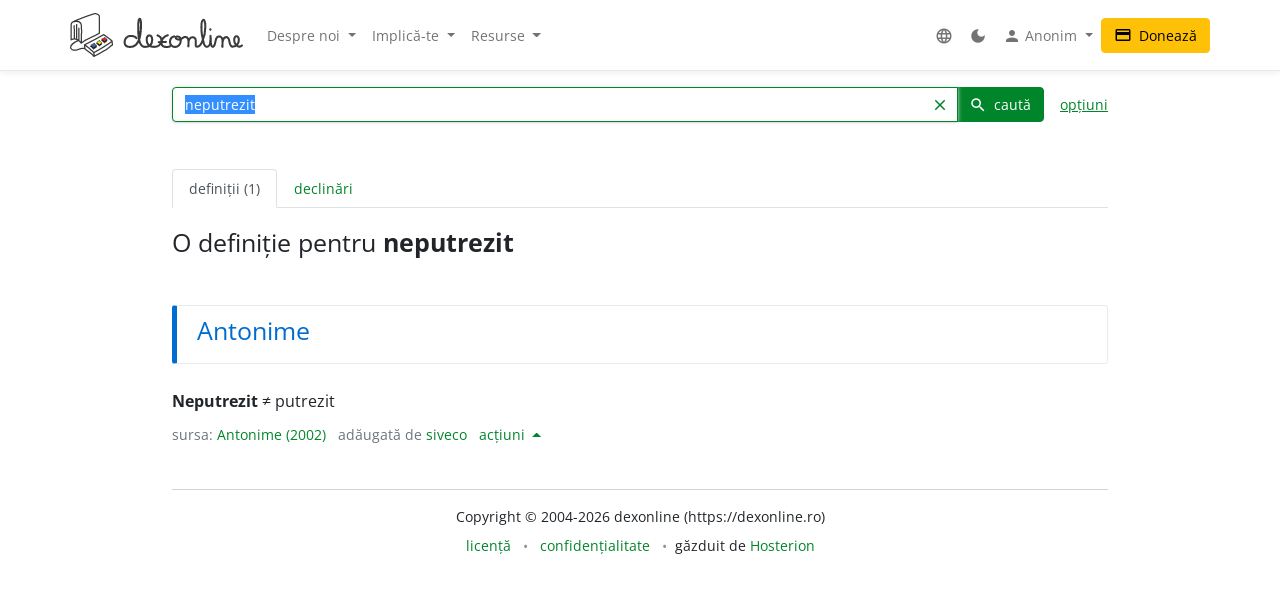

--- FILE ---
content_type: text/css
request_url: https://dexonline.ro/css/merged/ba1df1466c18ed44680884436aec6f94.css?v=20250705052446
body_size: 39167
content:
html.light{--c-logo-home: #212529;--c-logo-nav: #3a3a3a;--c-navbar-bg: white;--c-navbar-border: #e8e8e8;--c-notice: #212529;--c-notice-bg: #e2e3e5;--c-read-more-top: rgba(255, 255, 255, 0.8);--c-search-shadow: #ddd;--c-surface: #f8f9f6;--c-tag-bg-1: #e01e00;--c-tag-bg-2: #ff9800;--c-tag-bg-3: #ffc107;--c-tag-bg-4: #006615;--c-tag-bg-5: #006cd1;--c-tag-bg-6: #ab0065;--c-tag-bg-7: #555555;--c-tag-bg-8: #ffc7b8;--c-tag-bg-9: #ffe0b2;--c-tag-bg-10: #ffecb3;--c-tag-bg-11: #c5e9c9;--c-tag-bg-12: #b3ecf0;--c-tag-bg-13: #f5bad6;--c-tag-bg-14: #e2e3e5;--c-tag-1: var(--bs-body-bg);--c-tag-2: var(--bs-body-color);--c-tag-3: var(--bs-body-color);--c-tag-4: var(--bs-body-bg);--c-tag-5: var(--bs-body-bg);--c-tag-6: var(--bs-body-bg);--c-tag-7: var(--bs-body-bg);--c-tag-8: var(--bs-body-color);--c-tag-9: var(--bs-body-color);--c-tag-10: var(--bs-body-color);--c-tag-11: var(--bs-body-color);--c-tag-12: var(--bs-body-color);--c-tag-13: var(--bs-body-color);--c-tag-14: var(--bs-body-color)}:root{--bs-blue: #15bed1;--bs-indigo: #6610f2;--bs-purple: #6f42c1;--bs-pink: #ab0065;--bs-red: #ad1700;--bs-orange: #ff9800;--bs-yellow: #ffc107;--bs-green: #006615;--bs-teal: #20c997;--bs-cyan: #0dcaf0;--bs-white: #fff;--bs-gray: #6c757d;--bs-gray-dark: #343a40;--bs-gray-100: #f8f9fa;--bs-gray-200: #e9ecef;--bs-gray-300: #dee2e6;--bs-gray-400: #ced4da;--bs-gray-500: #adb5bd;--bs-gray-600: #6c757d;--bs-gray-700: #495057;--bs-gray-800: #343a40;--bs-gray-900: #212529;--bs-primary: #00852a;--bs-secondary: #006cd1;--bs-success: #006615;--bs-warning: #ffc107;--bs-danger: #ad1700;--bs-primary-rgb: 0,133,42;--bs-secondary-rgb: 0,108,209;--bs-success-rgb: 0,102,21;--bs-warning-rgb: 255,193,7;--bs-danger-rgb: 173,23,0;--bs-white-rgb: 255,255,255;--bs-black-rgb: 0,0,0;--bs-body-rgb: 33,37,41;--bs-font-sans-serif: Open Sans, Arial, sans-serif;--bs-font-monospace: SFMono-Regular, Menlo, Monaco, Consolas, "Liberation Mono", "Courier New", monospace;--bs-gradient: linear-gradient(180deg, rgba(255,255,255,0.15), rgba(255,255,255,0));--bs-body-font-family: var(--bs-font-sans-serif);--bs-body-font-size: .875rem;--bs-body-font-weight: 400;--bs-body-line-height: 1.5;--bs-body-color: #212529;--bs-body-bg: #fff}*,*::before,*::after{box-sizing:border-box}@media (prefers-reduced-motion: no-preference){:root{scroll-behavior:smooth}}body{margin:0;font-family:var(--bs-body-font-family);font-size:var(--bs-body-font-size);font-weight:var(--bs-body-font-weight);line-height:var(--bs-body-line-height);color:var(--bs-body-color);text-align:var(--bs-body-text-align);background-color:var(--bs-body-bg);-webkit-text-size-adjust:100%;-webkit-tap-highlight-color:rgba(0,0,0,0)}hr{margin:1rem 0;color:inherit;background-color:currentColor;border:0;opacity:.25}hr:not([size]){height:1px}h6,.h6,h5,.h5,h4,.h4,h3,.h3,h2,.h2,h1,.h1{margin-top:0;margin-bottom:.5rem;font-weight:500;line-height:1.2}h1,.h1{font-size:calc(1.34375rem + 1.125vw)}@media (min-width: 1200px){h1,.h1{font-size:2.1875rem}}h2,.h2{font-size:calc(1.3rem + .6vw)}@media (min-width: 1200px){h2,.h2{font-size:1.75rem}}h3,.h3{font-size:calc(1.278125rem + .3375vw)}@media (min-width: 1200px){h3,.h3{font-size:1.53125rem}}h4,.h4{font-size:calc(1.25625rem + .075vw)}@media (min-width: 1200px){h4,.h4{font-size:1.3125rem}}h5,.h5{font-size:1.09375rem}h6,.h6{font-size:.875rem}p{margin-top:0;margin-bottom:1rem}abbr[title],abbr[data-bs-original-title]{text-decoration:underline dotted;cursor:help;text-decoration-skip-ink:none}address{margin-bottom:1rem;font-style:normal;line-height:inherit}ol,ul{padding-left:2rem}ol,ul,dl{margin-top:0;margin-bottom:1rem}ol ol,ul ul,ol ul,ul ol{margin-bottom:0}dt{font-weight:700}dd{margin-bottom:.5rem;margin-left:0}blockquote{margin:0 0 1rem}b,strong{font-weight:bolder}small,.small{font-size:.875em}mark,.mark{padding:.2em;background-color:#fcf8e3}sub,sup{position:relative;font-size:.75em;line-height:0;vertical-align:baseline}sub{bottom:-.25em}sup{top:-.5em}a{color:#00852a;text-decoration:none}a:hover{color:#006a22;text-decoration:underline}a:not([href]):not([class]),a:not([href]):not([class]):hover{color:inherit;text-decoration:none}pre,code,kbd,samp{font-family:var(--bs-font-monospace);font-size:1em;direction:ltr /* rtl:ignore */;unicode-bidi:bidi-override}pre{display:block;margin-top:0;margin-bottom:1rem;overflow:auto;font-size:.875em}pre code{font-size:inherit;color:inherit;word-break:normal}code{font-size:.875em;color:#ab0065;word-wrap:break-word}a>code{color:inherit}kbd{padding:.2rem .4rem;font-size:.875em;color:#fff;background-color:#212529;border-radius:.2rem}kbd kbd{padding:0;font-size:1em;font-weight:700}figure{margin:0 0 1rem}img,svg{vertical-align:middle}table{caption-side:bottom;border-collapse:collapse}caption{padding-top:.5rem;padding-bottom:.5rem;color:#6c757d;text-align:left}th{text-align:inherit;text-align:-webkit-match-parent}thead,tbody,tfoot,tr,td,th{border-color:inherit;border-style:solid;border-width:0}label{display:inline-block}button{border-radius:0}button:focus:not(:focus-visible){outline:0}input,button,select,optgroup,textarea{margin:0;font-family:inherit;font-size:inherit;line-height:inherit}button,select{text-transform:none}[role="button"]{cursor:pointer}select{word-wrap:normal}select:disabled{opacity:1}[list]::-webkit-calendar-picker-indicator{display:none}button,[type="button"],[type="reset"],[type="submit"]{-webkit-appearance:button}button:not(:disabled),[type="button"]:not(:disabled),[type="reset"]:not(:disabled),[type="submit"]:not(:disabled){cursor:pointer}::-moz-focus-inner{padding:0;border-style:none}textarea{resize:vertical}fieldset{min-width:0;padding:0;margin:0;border:0}legend{float:left;width:100%;padding:0;margin-bottom:.5rem;font-size:1.25rem;line-height:inherit}legend+*{clear:left}::-webkit-datetime-edit-fields-wrapper,::-webkit-datetime-edit-text,::-webkit-datetime-edit-minute,::-webkit-datetime-edit-hour-field,::-webkit-datetime-edit-day-field,::-webkit-datetime-edit-month-field,::-webkit-datetime-edit-year-field{padding:0}::-webkit-inner-spin-button{height:auto}[type="search"]{outline-offset:-2px;-webkit-appearance:textfield}::-webkit-search-decoration{-webkit-appearance:none}::-webkit-color-swatch-wrapper{padding:0}::file-selector-button{font:inherit}::-webkit-file-upload-button{font:inherit;-webkit-appearance:button}output{display:inline-block}iframe{border:0}summary{display:list-item;cursor:pointer}progress{vertical-align:baseline}[hidden]{display:none !important}.lead{font-size:1.09375rem;font-weight:300}.display-1{font-size:calc(1.625rem + 4.5vw);font-weight:300;line-height:1.2}@media (min-width: 1200px){.display-1{font-size:5rem}}.display-2{font-size:calc(1.575rem + 3.9vw);font-weight:300;line-height:1.2}@media (min-width: 1200px){.display-2{font-size:4.5rem}}.display-3{font-size:calc(1.525rem + 3.3vw);font-weight:300;line-height:1.2}@media (min-width: 1200px){.display-3{font-size:4rem}}.display-4{font-size:calc(1.475rem + 2.7vw);font-weight:300;line-height:1.2}@media (min-width: 1200px){.display-4{font-size:3.5rem}}.display-5{font-size:calc(1.425rem + 2.1vw);font-weight:300;line-height:1.2}@media (min-width: 1200px){.display-5{font-size:3rem}}.display-6{font-size:calc(1.375rem + 1.5vw);font-weight:300;line-height:1.2}@media (min-width: 1200px){.display-6{font-size:2.5rem}}.list-unstyled{padding-left:0;list-style:none}.list-inline{padding-left:0;list-style:none}.list-inline-item{display:inline-block}.list-inline-item:not(:last-child){margin-right:.5rem}.initialism{font-size:.875em;text-transform:uppercase}.blockquote{margin-bottom:1rem;font-size:1.09375rem}.blockquote>:last-child{margin-bottom:0}.blockquote-footer{margin-top:-1rem;margin-bottom:1rem;font-size:.875em;color:#6c757d}.blockquote-footer::before{content:"\2014\00A0"}.img-fluid{max-width:100%;height:auto}.img-thumbnail{padding:.25rem;background-color:#fff;border:1px solid #dee2e6;border-radius:.25rem;max-width:100%;height:auto}.figure{display:inline-block}.figure-img{margin-bottom:.5rem;line-height:1}.figure-caption{font-size:.875em;color:#6c757d}.container,.container-fluid,.container-xxl,.container-xl,.container-lg,.container-md,.container-sm{width:100%;padding-right:var(--bs-gutter-x, .75rem);padding-left:var(--bs-gutter-x, .75rem);margin-right:auto;margin-left:auto}@media (min-width: 576px){.container-sm,.container{max-width:540px}}@media (min-width: 768px){.container-md,.container-sm,.container{max-width:720px}}@media (min-width: 992px){.container-lg,.container-md,.container-sm,.container{max-width:960px}}@media (min-width: 1200px){.container-xl,.container-lg,.container-md,.container-sm,.container{max-width:1140px}}@media (min-width: 1400px){.container-xxl,.container-xl,.container-lg,.container-md,.container-sm,.container{max-width:1320px}}.row{--bs-gutter-x: 1.5rem;--bs-gutter-y: 0;display:flex;flex-wrap:wrap;margin-top:calc(var(--bs-gutter-y) * -1);margin-right:calc(var(--bs-gutter-x) * -.5);margin-left:calc(var(--bs-gutter-x) * -.5)}.row>*{flex-shrink:0;width:100%;max-width:100%;padding-right:calc(var(--bs-gutter-x) * .5);padding-left:calc(var(--bs-gutter-x) * .5);margin-top:var(--bs-gutter-y)}.col{flex:1 0 0%}.row-cols-auto>*{flex:0 0 auto;width:auto}.row-cols-1>*{flex:0 0 auto;width:100%}.row-cols-2>*{flex:0 0 auto;width:50%}.row-cols-3>*{flex:0 0 auto;width:33.3333333333%}.row-cols-4>*{flex:0 0 auto;width:25%}.row-cols-5>*{flex:0 0 auto;width:20%}.row-cols-6>*{flex:0 0 auto;width:16.6666666667%}.col-auto{flex:0 0 auto;width:auto}.col-1{flex:0 0 auto;width:8.33333333%}.col-2{flex:0 0 auto;width:16.66666667%}.col-3{flex:0 0 auto;width:25%}.col-4{flex:0 0 auto;width:33.33333333%}.col-5{flex:0 0 auto;width:41.66666667%}.col-6{flex:0 0 auto;width:50%}.col-7{flex:0 0 auto;width:58.33333333%}.col-8{flex:0 0 auto;width:66.66666667%}.col-9{flex:0 0 auto;width:75%}.col-10{flex:0 0 auto;width:83.33333333%}.col-11{flex:0 0 auto;width:91.66666667%}.col-12{flex:0 0 auto;width:100%}.offset-1{margin-left:8.33333333%}.offset-2{margin-left:16.66666667%}.offset-3{margin-left:25%}.offset-4{margin-left:33.33333333%}.offset-5{margin-left:41.66666667%}.offset-6{margin-left:50%}.offset-7{margin-left:58.33333333%}.offset-8{margin-left:66.66666667%}.offset-9{margin-left:75%}.offset-10{margin-left:83.33333333%}.offset-11{margin-left:91.66666667%}.g-0,.gx-0{--bs-gutter-x: 0}.g-0,.gy-0{--bs-gutter-y: 0}.g-1,.gx-1{--bs-gutter-x: .25rem}.g-1,.gy-1{--bs-gutter-y: .25rem}.g-2,.gx-2{--bs-gutter-x: .5rem}.g-2,.gy-2{--bs-gutter-y: .5rem}.g-3,.gx-3{--bs-gutter-x: 1rem}.g-3,.gy-3{--bs-gutter-y: 1rem}.g-4,.gx-4{--bs-gutter-x: 1.5rem}.g-4,.gy-4{--bs-gutter-y: 1.5rem}.g-5,.gx-5{--bs-gutter-x: 3rem}.g-5,.gy-5{--bs-gutter-y: 3rem}@media (min-width: 576px){.col-sm{flex:1 0 0%}.row-cols-sm-auto>*{flex:0 0 auto;width:auto}.row-cols-sm-1>*{flex:0 0 auto;width:100%}.row-cols-sm-2>*{flex:0 0 auto;width:50%}.row-cols-sm-3>*{flex:0 0 auto;width:33.3333333333%}.row-cols-sm-4>*{flex:0 0 auto;width:25%}.row-cols-sm-5>*{flex:0 0 auto;width:20%}.row-cols-sm-6>*{flex:0 0 auto;width:16.6666666667%}.col-sm-auto{flex:0 0 auto;width:auto}.col-sm-1{flex:0 0 auto;width:8.33333333%}.col-sm-2{flex:0 0 auto;width:16.66666667%}.col-sm-3{flex:0 0 auto;width:25%}.col-sm-4{flex:0 0 auto;width:33.33333333%}.col-sm-5{flex:0 0 auto;width:41.66666667%}.col-sm-6{flex:0 0 auto;width:50%}.col-sm-7{flex:0 0 auto;width:58.33333333%}.col-sm-8{flex:0 0 auto;width:66.66666667%}.col-sm-9{flex:0 0 auto;width:75%}.col-sm-10{flex:0 0 auto;width:83.33333333%}.col-sm-11{flex:0 0 auto;width:91.66666667%}.col-sm-12{flex:0 0 auto;width:100%}.offset-sm-0{margin-left:0}.offset-sm-1{margin-left:8.33333333%}.offset-sm-2{margin-left:16.66666667%}.offset-sm-3{margin-left:25%}.offset-sm-4{margin-left:33.33333333%}.offset-sm-5{margin-left:41.66666667%}.offset-sm-6{margin-left:50%}.offset-sm-7{margin-left:58.33333333%}.offset-sm-8{margin-left:66.66666667%}.offset-sm-9{margin-left:75%}.offset-sm-10{margin-left:83.33333333%}.offset-sm-11{margin-left:91.66666667%}.g-sm-0,.gx-sm-0{--bs-gutter-x: 0}.g-sm-0,.gy-sm-0{--bs-gutter-y: 0}.g-sm-1,.gx-sm-1{--bs-gutter-x: .25rem}.g-sm-1,.gy-sm-1{--bs-gutter-y: .25rem}.g-sm-2,.gx-sm-2{--bs-gutter-x: .5rem}.g-sm-2,.gy-sm-2{--bs-gutter-y: .5rem}.g-sm-3,.gx-sm-3{--bs-gutter-x: 1rem}.g-sm-3,.gy-sm-3{--bs-gutter-y: 1rem}.g-sm-4,.gx-sm-4{--bs-gutter-x: 1.5rem}.g-sm-4,.gy-sm-4{--bs-gutter-y: 1.5rem}.g-sm-5,.gx-sm-5{--bs-gutter-x: 3rem}.g-sm-5,.gy-sm-5{--bs-gutter-y: 3rem}}@media (min-width: 768px){.col-md{flex:1 0 0%}.row-cols-md-auto>*{flex:0 0 auto;width:auto}.row-cols-md-1>*{flex:0 0 auto;width:100%}.row-cols-md-2>*{flex:0 0 auto;width:50%}.row-cols-md-3>*{flex:0 0 auto;width:33.3333333333%}.row-cols-md-4>*{flex:0 0 auto;width:25%}.row-cols-md-5>*{flex:0 0 auto;width:20%}.row-cols-md-6>*{flex:0 0 auto;width:16.6666666667%}.col-md-auto{flex:0 0 auto;width:auto}.col-md-1{flex:0 0 auto;width:8.33333333%}.col-md-2{flex:0 0 auto;width:16.66666667%}.col-md-3{flex:0 0 auto;width:25%}.col-md-4{flex:0 0 auto;width:33.33333333%}.col-md-5{flex:0 0 auto;width:41.66666667%}.col-md-6{flex:0 0 auto;width:50%}.col-md-7{flex:0 0 auto;width:58.33333333%}.col-md-8{flex:0 0 auto;width:66.66666667%}.col-md-9{flex:0 0 auto;width:75%}.col-md-10{flex:0 0 auto;width:83.33333333%}.col-md-11{flex:0 0 auto;width:91.66666667%}.col-md-12{flex:0 0 auto;width:100%}.offset-md-0{margin-left:0}.offset-md-1{margin-left:8.33333333%}.offset-md-2{margin-left:16.66666667%}.offset-md-3{margin-left:25%}.offset-md-4{margin-left:33.33333333%}.offset-md-5{margin-left:41.66666667%}.offset-md-6{margin-left:50%}.offset-md-7{margin-left:58.33333333%}.offset-md-8{margin-left:66.66666667%}.offset-md-9{margin-left:75%}.offset-md-10{margin-left:83.33333333%}.offset-md-11{margin-left:91.66666667%}.g-md-0,.gx-md-0{--bs-gutter-x: 0}.g-md-0,.gy-md-0{--bs-gutter-y: 0}.g-md-1,.gx-md-1{--bs-gutter-x: .25rem}.g-md-1,.gy-md-1{--bs-gutter-y: .25rem}.g-md-2,.gx-md-2{--bs-gutter-x: .5rem}.g-md-2,.gy-md-2{--bs-gutter-y: .5rem}.g-md-3,.gx-md-3{--bs-gutter-x: 1rem}.g-md-3,.gy-md-3{--bs-gutter-y: 1rem}.g-md-4,.gx-md-4{--bs-gutter-x: 1.5rem}.g-md-4,.gy-md-4{--bs-gutter-y: 1.5rem}.g-md-5,.gx-md-5{--bs-gutter-x: 3rem}.g-md-5,.gy-md-5{--bs-gutter-y: 3rem}}@media (min-width: 992px){.col-lg{flex:1 0 0%}.row-cols-lg-auto>*{flex:0 0 auto;width:auto}.row-cols-lg-1>*{flex:0 0 auto;width:100%}.row-cols-lg-2>*{flex:0 0 auto;width:50%}.row-cols-lg-3>*{flex:0 0 auto;width:33.3333333333%}.row-cols-lg-4>*{flex:0 0 auto;width:25%}.row-cols-lg-5>*{flex:0 0 auto;width:20%}.row-cols-lg-6>*{flex:0 0 auto;width:16.6666666667%}.col-lg-auto{flex:0 0 auto;width:auto}.col-lg-1{flex:0 0 auto;width:8.33333333%}.col-lg-2{flex:0 0 auto;width:16.66666667%}.col-lg-3{flex:0 0 auto;width:25%}.col-lg-4{flex:0 0 auto;width:33.33333333%}.col-lg-5{flex:0 0 auto;width:41.66666667%}.col-lg-6{flex:0 0 auto;width:50%}.col-lg-7{flex:0 0 auto;width:58.33333333%}.col-lg-8{flex:0 0 auto;width:66.66666667%}.col-lg-9{flex:0 0 auto;width:75%}.col-lg-10{flex:0 0 auto;width:83.33333333%}.col-lg-11{flex:0 0 auto;width:91.66666667%}.col-lg-12{flex:0 0 auto;width:100%}.offset-lg-0{margin-left:0}.offset-lg-1{margin-left:8.33333333%}.offset-lg-2{margin-left:16.66666667%}.offset-lg-3{margin-left:25%}.offset-lg-4{margin-left:33.33333333%}.offset-lg-5{margin-left:41.66666667%}.offset-lg-6{margin-left:50%}.offset-lg-7{margin-left:58.33333333%}.offset-lg-8{margin-left:66.66666667%}.offset-lg-9{margin-left:75%}.offset-lg-10{margin-left:83.33333333%}.offset-lg-11{margin-left:91.66666667%}.g-lg-0,.gx-lg-0{--bs-gutter-x: 0}.g-lg-0,.gy-lg-0{--bs-gutter-y: 0}.g-lg-1,.gx-lg-1{--bs-gutter-x: .25rem}.g-lg-1,.gy-lg-1{--bs-gutter-y: .25rem}.g-lg-2,.gx-lg-2{--bs-gutter-x: .5rem}.g-lg-2,.gy-lg-2{--bs-gutter-y: .5rem}.g-lg-3,.gx-lg-3{--bs-gutter-x: 1rem}.g-lg-3,.gy-lg-3{--bs-gutter-y: 1rem}.g-lg-4,.gx-lg-4{--bs-gutter-x: 1.5rem}.g-lg-4,.gy-lg-4{--bs-gutter-y: 1.5rem}.g-lg-5,.gx-lg-5{--bs-gutter-x: 3rem}.g-lg-5,.gy-lg-5{--bs-gutter-y: 3rem}}@media (min-width: 1200px){.col-xl{flex:1 0 0%}.row-cols-xl-auto>*{flex:0 0 auto;width:auto}.row-cols-xl-1>*{flex:0 0 auto;width:100%}.row-cols-xl-2>*{flex:0 0 auto;width:50%}.row-cols-xl-3>*{flex:0 0 auto;width:33.3333333333%}.row-cols-xl-4>*{flex:0 0 auto;width:25%}.row-cols-xl-5>*{flex:0 0 auto;width:20%}.row-cols-xl-6>*{flex:0 0 auto;width:16.6666666667%}.col-xl-auto{flex:0 0 auto;width:auto}.col-xl-1{flex:0 0 auto;width:8.33333333%}.col-xl-2{flex:0 0 auto;width:16.66666667%}.col-xl-3{flex:0 0 auto;width:25%}.col-xl-4{flex:0 0 auto;width:33.33333333%}.col-xl-5{flex:0 0 auto;width:41.66666667%}.col-xl-6{flex:0 0 auto;width:50%}.col-xl-7{flex:0 0 auto;width:58.33333333%}.col-xl-8{flex:0 0 auto;width:66.66666667%}.col-xl-9{flex:0 0 auto;width:75%}.col-xl-10{flex:0 0 auto;width:83.33333333%}.col-xl-11{flex:0 0 auto;width:91.66666667%}.col-xl-12{flex:0 0 auto;width:100%}.offset-xl-0{margin-left:0}.offset-xl-1{margin-left:8.33333333%}.offset-xl-2{margin-left:16.66666667%}.offset-xl-3{margin-left:25%}.offset-xl-4{margin-left:33.33333333%}.offset-xl-5{margin-left:41.66666667%}.offset-xl-6{margin-left:50%}.offset-xl-7{margin-left:58.33333333%}.offset-xl-8{margin-left:66.66666667%}.offset-xl-9{margin-left:75%}.offset-xl-10{margin-left:83.33333333%}.offset-xl-11{margin-left:91.66666667%}.g-xl-0,.gx-xl-0{--bs-gutter-x: 0}.g-xl-0,.gy-xl-0{--bs-gutter-y: 0}.g-xl-1,.gx-xl-1{--bs-gutter-x: .25rem}.g-xl-1,.gy-xl-1{--bs-gutter-y: .25rem}.g-xl-2,.gx-xl-2{--bs-gutter-x: .5rem}.g-xl-2,.gy-xl-2{--bs-gutter-y: .5rem}.g-xl-3,.gx-xl-3{--bs-gutter-x: 1rem}.g-xl-3,.gy-xl-3{--bs-gutter-y: 1rem}.g-xl-4,.gx-xl-4{--bs-gutter-x: 1.5rem}.g-xl-4,.gy-xl-4{--bs-gutter-y: 1.5rem}.g-xl-5,.gx-xl-5{--bs-gutter-x: 3rem}.g-xl-5,.gy-xl-5{--bs-gutter-y: 3rem}}@media (min-width: 1400px){.col-xxl{flex:1 0 0%}.row-cols-xxl-auto>*{flex:0 0 auto;width:auto}.row-cols-xxl-1>*{flex:0 0 auto;width:100%}.row-cols-xxl-2>*{flex:0 0 auto;width:50%}.row-cols-xxl-3>*{flex:0 0 auto;width:33.3333333333%}.row-cols-xxl-4>*{flex:0 0 auto;width:25%}.row-cols-xxl-5>*{flex:0 0 auto;width:20%}.row-cols-xxl-6>*{flex:0 0 auto;width:16.6666666667%}.col-xxl-auto{flex:0 0 auto;width:auto}.col-xxl-1{flex:0 0 auto;width:8.33333333%}.col-xxl-2{flex:0 0 auto;width:16.66666667%}.col-xxl-3{flex:0 0 auto;width:25%}.col-xxl-4{flex:0 0 auto;width:33.33333333%}.col-xxl-5{flex:0 0 auto;width:41.66666667%}.col-xxl-6{flex:0 0 auto;width:50%}.col-xxl-7{flex:0 0 auto;width:58.33333333%}.col-xxl-8{flex:0 0 auto;width:66.66666667%}.col-xxl-9{flex:0 0 auto;width:75%}.col-xxl-10{flex:0 0 auto;width:83.33333333%}.col-xxl-11{flex:0 0 auto;width:91.66666667%}.col-xxl-12{flex:0 0 auto;width:100%}.offset-xxl-0{margin-left:0}.offset-xxl-1{margin-left:8.33333333%}.offset-xxl-2{margin-left:16.66666667%}.offset-xxl-3{margin-left:25%}.offset-xxl-4{margin-left:33.33333333%}.offset-xxl-5{margin-left:41.66666667%}.offset-xxl-6{margin-left:50%}.offset-xxl-7{margin-left:58.33333333%}.offset-xxl-8{margin-left:66.66666667%}.offset-xxl-9{margin-left:75%}.offset-xxl-10{margin-left:83.33333333%}.offset-xxl-11{margin-left:91.66666667%}.g-xxl-0,.gx-xxl-0{--bs-gutter-x: 0}.g-xxl-0,.gy-xxl-0{--bs-gutter-y: 0}.g-xxl-1,.gx-xxl-1{--bs-gutter-x: .25rem}.g-xxl-1,.gy-xxl-1{--bs-gutter-y: .25rem}.g-xxl-2,.gx-xxl-2{--bs-gutter-x: .5rem}.g-xxl-2,.gy-xxl-2{--bs-gutter-y: .5rem}.g-xxl-3,.gx-xxl-3{--bs-gutter-x: 1rem}.g-xxl-3,.gy-xxl-3{--bs-gutter-y: 1rem}.g-xxl-4,.gx-xxl-4{--bs-gutter-x: 1.5rem}.g-xxl-4,.gy-xxl-4{--bs-gutter-y: 1.5rem}.g-xxl-5,.gx-xxl-5{--bs-gutter-x: 3rem}.g-xxl-5,.gy-xxl-5{--bs-gutter-y: 3rem}}.table{--bs-table-bg: rgba(0,0,0,0);--bs-table-accent-bg: rgba(0,0,0,0);--bs-table-striped-color: #212529;--bs-table-striped-bg: rgba(0,0,0,0.05);--bs-table-active-color: #212529;--bs-table-active-bg: rgba(0,0,0,0.1);--bs-table-hover-color: #212529;--bs-table-hover-bg: rgba(0,0,0,0.075);width:100%;margin-bottom:1rem;color:#212529;vertical-align:top;border-color:#dee2e6}.table>:not(caption)>*>*{padding:.5rem .5rem;background-color:var(--bs-table-bg);border-bottom-width:1px;box-shadow:inset 0 0 0 9999px var(--bs-table-accent-bg)}.table>tbody{vertical-align:inherit}.table>thead{vertical-align:bottom}.table>:not(:last-child)>:last-child>*{border-bottom-color:currentColor}.caption-top{caption-side:top}.table-sm>:not(caption)>*>*{padding:.25rem .25rem}.table-bordered>:not(caption)>*{border-width:1px 0}.table-bordered>:not(caption)>*>*{border-width:0 1px}.table-borderless>:not(caption)>*>*{border-bottom-width:0}.table-striped>tbody>tr:nth-of-type(odd){--bs-table-accent-bg: var(--bs-table-striped-bg);color:var(--bs-table-striped-color)}.table-active{--bs-table-accent-bg: var(--bs-table-active-bg);color:var(--bs-table-active-color)}.table-hover>tbody>tr:hover{--bs-table-accent-bg: var(--bs-table-hover-bg);color:var(--bs-table-hover-color)}.table-responsive{overflow-x:auto;-webkit-overflow-scrolling:touch}@media (max-width: 575.98px){.table-responsive-sm{overflow-x:auto;-webkit-overflow-scrolling:touch}}@media (max-width: 767.98px){.table-responsive-md{overflow-x:auto;-webkit-overflow-scrolling:touch}}@media (max-width: 991.98px){.table-responsive-lg{overflow-x:auto;-webkit-overflow-scrolling:touch}}@media (max-width: 1199.98px){.table-responsive-xl{overflow-x:auto;-webkit-overflow-scrolling:touch}}@media (max-width: 1399.98px){.table-responsive-xxl{overflow-x:auto;-webkit-overflow-scrolling:touch}}.form-label{margin-bottom:.5rem}.col-form-label{padding-top:calc(.375rem + 1px);padding-bottom:calc(.375rem + 1px);margin-bottom:0;font-size:inherit;line-height:1.5}.col-form-label-lg{padding-top:calc(.5rem + 1px);padding-bottom:calc(.5rem + 1px);font-size:1.09375rem}.col-form-label-sm{padding-top:calc(.25rem + 1px);padding-bottom:calc(.25rem + 1px);font-size:.765625rem}.form-text{margin-top:.25rem;font-size:.875em;color:#6c757d}.form-control{display:block;width:100%;padding:.375rem .75rem;font-size:.875rem;font-weight:400;line-height:1.5;color:#212529;background-color:#fff;background-clip:padding-box;border:1px solid #ced4da;appearance:none;border-radius:.25rem;transition:border-color 0.15s ease-in-out,box-shadow 0.15s ease-in-out}@media (prefers-reduced-motion: reduce){.form-control{transition:none}}.form-control[type="file"]{overflow:hidden}.form-control[type="file"]:not(:disabled):not([readonly]){cursor:pointer}.form-control:focus{color:#212529;background-color:#fff;border-color:#00852a;outline:0;box-shadow:0 0 8px .25rem rgba(0,133,42,0.25)}.form-control::-webkit-date-and-time-value{height:1.5em}.form-control::placeholder{color:#6c757d;opacity:1}.form-control:disabled,.form-control[readonly]{background-color:#e9ecef;opacity:1}.form-control::file-selector-button{padding:.375rem .75rem;margin:-.375rem -.75rem;margin-inline-end:.75rem;color:#212529;background-color:#e9ecef;pointer-events:none;border-color:inherit;border-style:solid;border-width:0;border-inline-end-width:1px;border-radius:0;transition:color 0.15s ease-in-out,background-color 0.15s ease-in-out,border-color 0.15s ease-in-out,box-shadow 0.15s ease-in-out}@media (prefers-reduced-motion: reduce){.form-control::file-selector-button{transition:none}}.form-control:hover:not(:disabled):not([readonly])::file-selector-button{background-color:#dde0e3}.form-control::-webkit-file-upload-button{padding:.375rem .75rem;margin:-.375rem -.75rem;margin-inline-end:.75rem;color:#212529;background-color:#e9ecef;pointer-events:none;border-color:inherit;border-style:solid;border-width:0;border-inline-end-width:1px;border-radius:0;transition:color 0.15s ease-in-out,background-color 0.15s ease-in-out,border-color 0.15s ease-in-out,box-shadow 0.15s ease-in-out}@media (prefers-reduced-motion: reduce){.form-control::-webkit-file-upload-button{transition:none}}.form-control:hover:not(:disabled):not([readonly])::-webkit-file-upload-button{background-color:#dde0e3}.form-control-plaintext{display:block;width:100%;padding:.375rem 0;margin-bottom:0;line-height:1.5;color:#212529;background-color:transparent;border:solid transparent;border-width:1px 0}.form-control-plaintext.form-control-sm,.form-control-plaintext.form-control-lg{padding-right:0;padding-left:0}.form-control-sm{min-height:calc(1.5em + .5rem + 2px);padding:.25rem .5rem;font-size:.765625rem;border-radius:.2rem}.form-control-sm::file-selector-button{padding:.25rem .5rem;margin:-.25rem -.5rem;margin-inline-end:.5rem}.form-control-sm::-webkit-file-upload-button{padding:.25rem .5rem;margin:-.25rem -.5rem;margin-inline-end:.5rem}.form-control-lg{min-height:calc(1.5em + 1rem + 2px);padding:.5rem 1rem;font-size:1.09375rem;border-radius:.3rem}.form-control-lg::file-selector-button{padding:.5rem 1rem;margin:-.5rem -1rem;margin-inline-end:1rem}.form-control-lg::-webkit-file-upload-button{padding:.5rem 1rem;margin:-.5rem -1rem;margin-inline-end:1rem}textarea.form-control{min-height:calc(1.5em + .75rem + 2px)}textarea.form-control-sm{min-height:calc(1.5em + .5rem + 2px)}textarea.form-control-lg{min-height:calc(1.5em + 1rem + 2px)}.form-control-color{width:3rem;height:auto;padding:.375rem}.form-control-color:not(:disabled):not([readonly]){cursor:pointer}.form-control-color::-moz-color-swatch{height:1.5em;border-radius:.25rem}.form-control-color::-webkit-color-swatch{height:1.5em;border-radius:.25rem}.form-select{display:block;width:100%;padding:.375rem 2.25rem .375rem .75rem;-moz-padding-start:calc(.75rem - 3px);font-size:.875rem;font-weight:400;line-height:1.5;color:#212529;background-color:#fff;background-image:url("data:image/svg+xml,%3csvg xmlns='http://www.w3.org/2000/svg' viewBox='0 0 16 16'%3e%3cpath fill='none' stroke='%23343a40' stroke-linecap='round' stroke-linejoin='round' stroke-width='2' d='M2 5l6 6 6-6'/%3e%3c/svg%3e");background-repeat:no-repeat;background-position:right .75rem center;background-size:16px 12px;border:1px solid #ced4da;border-radius:.25rem;transition:border-color 0.15s ease-in-out,box-shadow 0.15s ease-in-out;appearance:none}@media (prefers-reduced-motion: reduce){.form-select{transition:none}}.form-select:focus{border-color:#00852a;outline:0;box-shadow:0 0 0 .25rem rgba(0,133,42,0.25)}.form-select[multiple],.form-select[size]:not([size="1"]){padding-right:.75rem;background-image:none}.form-select:disabled{background-color:#e9ecef}.form-select:-moz-focusring{color:transparent;text-shadow:0 0 0 #212529}.form-select-sm{padding-top:.25rem;padding-bottom:.25rem;padding-left:.5rem;font-size:.765625rem}.form-select-lg{padding-top:.5rem;padding-bottom:.5rem;padding-left:1rem;font-size:1.09375rem}.form-check{display:block;min-height:1.3125rem;padding-left:1.5em;margin-bottom:.125rem}.form-check .form-check-input{float:left;margin-left:-1.5em}.form-check-input{width:1em;height:1em;margin-top:.25em;vertical-align:top;background-color:#fff;background-repeat:no-repeat;background-position:center;background-size:contain;border:1px solid rgba(0,0,0,0.25);appearance:none;color-adjust:exact}.form-check-input[type="checkbox"]{border-radius:.25em}.form-check-input[type="radio"]{border-radius:50%}.form-check-input:active{filter:brightness(90%)}.form-check-input:focus{border-color:#00852a;outline:0;box-shadow:0 0 8px .25rem rgba(0,133,42,0.25)}.form-check-input:checked{background-color:#00852a;border-color:#00852a}.form-check-input:checked[type="checkbox"]{background-image:url("data:image/svg+xml,%3csvg xmlns='http://www.w3.org/2000/svg' viewBox='0 0 20 20'%3e%3cpath fill='none' stroke='%23fff' stroke-linecap='round' stroke-linejoin='round' stroke-width='3' d='M6 10l3 3l6-6'/%3e%3c/svg%3e")}.form-check-input:checked[type="radio"]{background-image:url("data:image/svg+xml,%3csvg xmlns='http://www.w3.org/2000/svg' viewBox='-4 -4 8 8'%3e%3ccircle r='2' fill='%23fff'/%3e%3c/svg%3e")}.form-check-input[type="checkbox"]:indeterminate{background-color:#00852a;border-color:#00852a;background-image:url("data:image/svg+xml,%3csvg xmlns='http://www.w3.org/2000/svg' viewBox='0 0 20 20'%3e%3cpath fill='none' stroke='%23fff' stroke-linecap='round' stroke-linejoin='round' stroke-width='3' d='M6 10h8'/%3e%3c/svg%3e")}.form-check-input:disabled{pointer-events:none;filter:none;opacity:.5}.form-check-input[disabled]~.form-check-label,.form-check-input:disabled~.form-check-label{opacity:.5}.form-switch{padding-left:2.5em}.form-switch .form-check-input{width:2em;margin-left:-2.5em;background-image:url("data:image/svg+xml,%3csvg xmlns='http://www.w3.org/2000/svg' viewBox='-4 -4 8 8'%3e%3ccircle r='3' fill='rgba%280,0,0,0.25%29'/%3e%3c/svg%3e");background-position:left center;border-radius:2em;transition:background-position 0.15s ease-in-out}@media (prefers-reduced-motion: reduce){.form-switch .form-check-input{transition:none}}.form-switch .form-check-input:focus{background-image:url("data:image/svg+xml,%3csvg xmlns='http://www.w3.org/2000/svg' viewBox='-4 -4 8 8'%3e%3ccircle r='3' fill='%2300852a'/%3e%3c/svg%3e")}.form-switch .form-check-input:checked{background-position:right center;background-image:url("data:image/svg+xml,%3csvg xmlns='http://www.w3.org/2000/svg' viewBox='-4 -4 8 8'%3e%3ccircle r='3' fill='%23fff'/%3e%3c/svg%3e")}.form-check-inline{display:inline-block;margin-right:1rem}.btn-check{position:absolute;clip:rect(0, 0, 0, 0);pointer-events:none}.btn-check[disabled]+.btn,.btn-check:disabled+.btn{pointer-events:none;filter:none;opacity:.65}.form-range{width:100%;height:1.5rem;padding:0;background-color:transparent;appearance:none}.form-range:focus{outline:0}.form-range:focus::-webkit-slider-thumb{box-shadow:0 0 0 1px #fff,0 0 8px .25rem rgba(0,133,42,0.25)}.form-range:focus::-moz-range-thumb{box-shadow:0 0 0 1px #fff,0 0 8px .25rem rgba(0,133,42,0.25)}.form-range::-moz-focus-outer{border:0}.form-range::-webkit-slider-thumb{width:1rem;height:1rem;margin-top:-.25rem;background-color:#00852a;border:0;border-radius:1rem;transition:background-color 0.15s ease-in-out,border-color 0.15s ease-in-out,box-shadow 0.15s ease-in-out;appearance:none}@media (prefers-reduced-motion: reduce){.form-range::-webkit-slider-thumb{transition:none}}.form-range::-webkit-slider-thumb:active{background-color:#b3dabf}.form-range::-webkit-slider-runnable-track{width:100%;height:.5rem;color:transparent;cursor:pointer;background-color:#dee2e6;border-color:transparent;border-radius:1rem}.form-range::-moz-range-thumb{width:1rem;height:1rem;background-color:#00852a;border:0;border-radius:1rem;transition:background-color 0.15s ease-in-out,border-color 0.15s ease-in-out,box-shadow 0.15s ease-in-out;appearance:none}@media (prefers-reduced-motion: reduce){.form-range::-moz-range-thumb{transition:none}}.form-range::-moz-range-thumb:active{background-color:#b3dabf}.form-range::-moz-range-track{width:100%;height:.5rem;color:transparent;cursor:pointer;background-color:#dee2e6;border-color:transparent;border-radius:1rem}.form-range:disabled{pointer-events:none}.form-range:disabled::-webkit-slider-thumb{background-color:#adb5bd}.form-range:disabled::-moz-range-thumb{background-color:#adb5bd}.form-floating{position:relative}.form-floating>.form-control,.form-floating>.form-select{height:calc(3.5rem + 2px);line-height:1.25}.form-floating>label{position:absolute;top:0;left:0;height:100%;padding:1rem .75rem;pointer-events:none;border:1px solid transparent;transform-origin:0 0;transition:opacity 0.1s ease-in-out,transform 0.1s ease-in-out}@media (prefers-reduced-motion: reduce){.form-floating>label{transition:none}}.form-floating>.form-control{padding:1rem .75rem}.form-floating>.form-control::placeholder{color:transparent}.form-floating>.form-control:focus,.form-floating>.form-control:not(:placeholder-shown){padding-top:1.625rem;padding-bottom:.625rem}.form-floating>.form-control:-webkit-autofill{padding-top:1.625rem;padding-bottom:.625rem}.form-floating>.form-select{padding-top:1.625rem;padding-bottom:.625rem}.form-floating>.form-control:focus~label,.form-floating>.form-control:not(:placeholder-shown)~label,.form-floating>.form-select~label{opacity:.65;transform:scale(0.85) translateY(-0.5rem) translateX(0.15rem)}.form-floating>.form-control:-webkit-autofill~label{opacity:.65;transform:scale(0.85) translateY(-0.5rem) translateX(0.15rem)}.input-group{position:relative;display:flex;flex-wrap:wrap;align-items:stretch;width:100%}.input-group>.form-control,.input-group>.form-select{position:relative;flex:1 1 auto;width:1%;min-width:0}.input-group>.form-control:focus,.input-group>.form-select:focus{z-index:3}.input-group .btn{position:relative;z-index:2}.input-group .btn:focus{z-index:3}.input-group-text{display:flex;align-items:center;padding:.375rem .75rem;font-size:.875rem;font-weight:400;line-height:1.5;color:#212529;text-align:center;white-space:nowrap;background-color:#e9ecef;border:1px solid #ced4da;border-radius:.25rem}.input-group-lg>.form-control,.input-group-lg>.form-select,.input-group-lg>.input-group-text,.input-group-lg>.btn{padding:.5rem 1rem;font-size:1.09375rem;border-radius:.3rem}.input-group-sm>.form-control,.input-group-sm>.form-select,.input-group-sm>.input-group-text,.input-group-sm>.btn{padding:.25rem .5rem;font-size:.765625rem;border-radius:.2rem}.input-group-lg>.form-select,.input-group-sm>.form-select{padding-right:3rem}.input-group:not(.has-validation)>:not(:last-child):not(.dropdown-toggle):not(.dropdown-menu),.input-group:not(.has-validation)>.dropdown-toggle:nth-last-child(n + 3){border-top-right-radius:0;border-bottom-right-radius:0}.input-group.has-validation>:nth-last-child(n + 3):not(.dropdown-toggle):not(.dropdown-menu),.input-group.has-validation>.dropdown-toggle:nth-last-child(n + 4){border-top-right-radius:0;border-bottom-right-radius:0}.input-group>:not(:first-child):not(.dropdown-menu):not(.valid-tooltip):not(.valid-feedback):not(.invalid-tooltip):not(.invalid-feedback){margin-left:-1px;border-top-left-radius:0;border-bottom-left-radius:0}.valid-feedback{display:none;width:100%;margin-top:.25rem;font-size:.875em;color:#006615}.valid-tooltip{position:absolute;top:100%;z-index:5;display:none;max-width:100%;padding:.25rem .5rem;margin-top:.1rem;font-size:.765625rem;color:#fff;background-color:rgba(0,102,21,0.9);border-radius:.25rem}.was-validated :valid~.valid-feedback,.was-validated :valid~.valid-tooltip,.is-valid~.valid-feedback,.is-valid~.valid-tooltip{display:block}.was-validated .form-control:valid,.form-control.is-valid{border-color:#006615;padding-right:calc(1.5em + .75rem);background-image:url("data:image/svg+xml,%3csvg xmlns='http://www.w3.org/2000/svg' viewBox='0 0 8 8'%3e%3cpath fill='%23006615' d='M2.3 6.73L.6 4.53c-.4-1.04.46-1.4 1.1-.8l1.1 1.4 3.4-3.8c.6-.63 1.6-.27 1.2.7l-4 4.6c-.43.5-.8.4-1.1.1z'/%3e%3c/svg%3e");background-repeat:no-repeat;background-position:right calc(.375em + .1875rem) center;background-size:calc(.75em + .375rem) calc(.75em + .375rem)}.was-validated .form-control:valid:focus,.form-control.is-valid:focus{border-color:#006615;box-shadow:0 0 8px .25rem rgba(0,102,21,0.25)}.was-validated textarea.form-control:valid,textarea.form-control.is-valid{padding-right:calc(1.5em + .75rem);background-position:top calc(.375em + .1875rem) right calc(.375em + .1875rem)}.was-validated .form-select:valid,.form-select.is-valid{border-color:#006615}.was-validated .form-select:valid:not([multiple]):not([size]),.was-validated .form-select:valid:not([multiple])[size="1"],.form-select.is-valid:not([multiple]):not([size]),.form-select.is-valid:not([multiple])[size="1"]{padding-right:4.125rem;background-image:url("data:image/svg+xml,%3csvg xmlns='http://www.w3.org/2000/svg' viewBox='0 0 16 16'%3e%3cpath fill='none' stroke='%23343a40' stroke-linecap='round' stroke-linejoin='round' stroke-width='2' d='M2 5l6 6 6-6'/%3e%3c/svg%3e"),url("data:image/svg+xml,%3csvg xmlns='http://www.w3.org/2000/svg' viewBox='0 0 8 8'%3e%3cpath fill='%23006615' d='M2.3 6.73L.6 4.53c-.4-1.04.46-1.4 1.1-.8l1.1 1.4 3.4-3.8c.6-.63 1.6-.27 1.2.7l-4 4.6c-.43.5-.8.4-1.1.1z'/%3e%3c/svg%3e");background-position:right .75rem center,center right 2.25rem;background-size:16px 12px,calc(.75em + .375rem) calc(.75em + .375rem)}.was-validated .form-select:valid:focus,.form-select.is-valid:focus{border-color:#006615;box-shadow:0 0 8px .25rem rgba(0,102,21,0.25)}.was-validated .form-check-input:valid,.form-check-input.is-valid{border-color:#006615}.was-validated .form-check-input:valid:checked,.form-check-input.is-valid:checked{background-color:#006615}.was-validated .form-check-input:valid:focus,.form-check-input.is-valid:focus{box-shadow:0 0 8px .25rem rgba(0,102,21,0.25)}.was-validated .form-check-input:valid~.form-check-label,.form-check-input.is-valid~.form-check-label{color:#006615}.form-check-inline .form-check-input~.valid-feedback{margin-left:.5em}.was-validated .input-group .form-control:valid,.input-group .form-control.is-valid,.was-validated .input-group .form-select:valid,.input-group .form-select.is-valid{z-index:1}.was-validated .input-group .form-control:valid:focus,.input-group .form-control.is-valid:focus,.was-validated .input-group .form-select:valid:focus,.input-group .form-select.is-valid:focus{z-index:3}.invalid-feedback{display:none;width:100%;margin-top:.25rem;font-size:.875em;color:#ad1700}.invalid-tooltip{position:absolute;top:100%;z-index:5;display:none;max-width:100%;padding:.25rem .5rem;margin-top:.1rem;font-size:.765625rem;color:#fff;background-color:rgba(173,23,0,0.9);border-radius:.25rem}.was-validated :invalid~.invalid-feedback,.was-validated :invalid~.invalid-tooltip,.is-invalid~.invalid-feedback,.is-invalid~.invalid-tooltip{display:block}.was-validated .form-control:invalid,.form-control.is-invalid{border-color:#ad1700;padding-right:calc(1.5em + .75rem);background-image:url("data:image/svg+xml,%3csvg xmlns='http://www.w3.org/2000/svg' viewBox='0 0 12 12' width='12' height='12' fill='none' stroke='%23ad1700'%3e%3ccircle cx='6' cy='6' r='4.5'/%3e%3cpath stroke-linejoin='round' d='M5.8 3.6h.4L6 6.5z'/%3e%3ccircle cx='6' cy='8.2' r='.6' fill='%23ad1700' stroke='none'/%3e%3c/svg%3e");background-repeat:no-repeat;background-position:right calc(.375em + .1875rem) center;background-size:calc(.75em + .375rem) calc(.75em + .375rem)}.was-validated .form-control:invalid:focus,.form-control.is-invalid:focus{border-color:#ad1700;box-shadow:0 0 8px .25rem rgba(173,23,0,0.25)}.was-validated textarea.form-control:invalid,textarea.form-control.is-invalid{padding-right:calc(1.5em + .75rem);background-position:top calc(.375em + .1875rem) right calc(.375em + .1875rem)}.was-validated .form-select:invalid,.form-select.is-invalid{border-color:#ad1700}.was-validated .form-select:invalid:not([multiple]):not([size]),.was-validated .form-select:invalid:not([multiple])[size="1"],.form-select.is-invalid:not([multiple]):not([size]),.form-select.is-invalid:not([multiple])[size="1"]{padding-right:4.125rem;background-image:url("data:image/svg+xml,%3csvg xmlns='http://www.w3.org/2000/svg' viewBox='0 0 16 16'%3e%3cpath fill='none' stroke='%23343a40' stroke-linecap='round' stroke-linejoin='round' stroke-width='2' d='M2 5l6 6 6-6'/%3e%3c/svg%3e"),url("data:image/svg+xml,%3csvg xmlns='http://www.w3.org/2000/svg' viewBox='0 0 12 12' width='12' height='12' fill='none' stroke='%23ad1700'%3e%3ccircle cx='6' cy='6' r='4.5'/%3e%3cpath stroke-linejoin='round' d='M5.8 3.6h.4L6 6.5z'/%3e%3ccircle cx='6' cy='8.2' r='.6' fill='%23ad1700' stroke='none'/%3e%3c/svg%3e");background-position:right .75rem center,center right 2.25rem;background-size:16px 12px,calc(.75em + .375rem) calc(.75em + .375rem)}.was-validated .form-select:invalid:focus,.form-select.is-invalid:focus{border-color:#ad1700;box-shadow:0 0 8px .25rem rgba(173,23,0,0.25)}.was-validated .form-check-input:invalid,.form-check-input.is-invalid{border-color:#ad1700}.was-validated .form-check-input:invalid:checked,.form-check-input.is-invalid:checked{background-color:#ad1700}.was-validated .form-check-input:invalid:focus,.form-check-input.is-invalid:focus{box-shadow:0 0 8px .25rem rgba(173,23,0,0.25)}.was-validated .form-check-input:invalid~.form-check-label,.form-check-input.is-invalid~.form-check-label{color:#ad1700}.form-check-inline .form-check-input~.invalid-feedback{margin-left:.5em}.was-validated .input-group .form-control:invalid,.input-group .form-control.is-invalid,.was-validated .input-group .form-select:invalid,.input-group .form-select.is-invalid{z-index:2}.was-validated .input-group .form-control:invalid:focus,.input-group .form-control.is-invalid:focus,.was-validated .input-group .form-select:invalid:focus,.input-group .form-select.is-invalid:focus{z-index:3}.btn{display:inline-block;font-weight:400;line-height:1.5;color:#212529;text-align:center;vertical-align:middle;cursor:pointer;user-select:none;background-color:transparent;border:1px solid transparent;padding:.375rem .75rem;font-size:.875rem;border-radius:.25rem;transition:color 0.15s ease-in-out,background-color 0.15s ease-in-out,border-color 0.15s ease-in-out,box-shadow 0.15s ease-in-out}@media (prefers-reduced-motion: reduce){.btn{transition:none}}.btn:hover{color:#212529;text-decoration:none}.btn-check:focus+.btn,.btn:focus{outline:0;box-shadow:0 0 8px .25rem rgba(0,133,42,0.25)}.btn:disabled,.btn.disabled,fieldset:disabled .btn{pointer-events:none;opacity:.65}.btn-primary{color:#fff;background-color:#00852a;border-color:#00852a}.btn-primary:hover{color:#fff;background-color:#007124;border-color:#006a22}.btn-check:focus+.btn-primary,.btn-primary:focus{color:#fff;background-color:#007124;border-color:#006a22;box-shadow:0 0 0 .25rem rgba(38,151,74,0.5)}.btn-check:checked+.btn-primary,.btn-check:active+.btn-primary,.btn-primary:active,.btn-primary.active,.show>.btn-primary.dropdown-toggle{color:#fff;background-color:#006a22;border-color:#006420}.btn-check:checked+.btn-primary:focus,.btn-check:active+.btn-primary:focus,.btn-primary:active:focus,.btn-primary.active:focus,.show>.btn-primary.dropdown-toggle:focus{box-shadow:0 0 0 .25rem rgba(38,151,74,0.5)}.btn-primary:disabled,.btn-primary.disabled{color:#fff;background-color:#00852a;border-color:#00852a}.btn-secondary{color:#fff;background-color:#006cd1;border-color:#006cd1}.btn-secondary:hover{color:#fff;background-color:#005cb2;border-color:#0056a7}.btn-check:focus+.btn-secondary,.btn-secondary:focus{color:#fff;background-color:#005cb2;border-color:#0056a7;box-shadow:0 0 0 .25rem rgba(38,130,216,0.5)}.btn-check:checked+.btn-secondary,.btn-check:active+.btn-secondary,.btn-secondary:active,.btn-secondary.active,.show>.btn-secondary.dropdown-toggle{color:#fff;background-color:#0056a7;border-color:#00519d}.btn-check:checked+.btn-secondary:focus,.btn-check:active+.btn-secondary:focus,.btn-secondary:active:focus,.btn-secondary.active:focus,.show>.btn-secondary.dropdown-toggle:focus{box-shadow:0 0 0 .25rem rgba(38,130,216,0.5)}.btn-secondary:disabled,.btn-secondary.disabled{color:#fff;background-color:#006cd1;border-color:#006cd1}.btn-success{color:#fff;background-color:#006615;border-color:#006615}.btn-success:hover{color:#fff;background-color:#005712;border-color:#005211}.btn-check:focus+.btn-success,.btn-success:focus{color:#fff;background-color:#005712;border-color:#005211;box-shadow:0 0 0 .25rem rgba(38,125,56,0.5)}.btn-check:checked+.btn-success,.btn-check:active+.btn-success,.btn-success:active,.btn-success.active,.show>.btn-success.dropdown-toggle{color:#fff;background-color:#005211;border-color:#004d10}.btn-check:checked+.btn-success:focus,.btn-check:active+.btn-success:focus,.btn-success:active:focus,.btn-success.active:focus,.show>.btn-success.dropdown-toggle:focus{box-shadow:0 0 0 .25rem rgba(38,125,56,0.5)}.btn-success:disabled,.btn-success.disabled{color:#fff;background-color:#006615;border-color:#006615}.btn-warning{color:#000;background-color:#ffc107;border-color:#ffc107}.btn-warning:hover{color:#000;background-color:#ffca2c;border-color:#ffc720}.btn-check:focus+.btn-warning,.btn-warning:focus{color:#000;background-color:#ffca2c;border-color:#ffc720;box-shadow:0 0 0 .25rem rgba(217,164,6,0.5)}.btn-check:checked+.btn-warning,.btn-check:active+.btn-warning,.btn-warning:active,.btn-warning.active,.show>.btn-warning.dropdown-toggle{color:#000;background-color:#ffcd39;border-color:#ffc720}.btn-check:checked+.btn-warning:focus,.btn-check:active+.btn-warning:focus,.btn-warning:active:focus,.btn-warning.active:focus,.show>.btn-warning.dropdown-toggle:focus{box-shadow:0 0 0 .25rem rgba(217,164,6,0.5)}.btn-warning:disabled,.btn-warning.disabled{color:#000;background-color:#ffc107;border-color:#ffc107}.btn-danger{color:#fff;background-color:#ad1700;border-color:#ad1700}.btn-danger:hover{color:#fff;background-color:#931400;border-color:#8a1200}.btn-check:focus+.btn-danger,.btn-danger:focus{color:#fff;background-color:#931400;border-color:#8a1200;box-shadow:0 0 0 .25rem rgba(185,58,38,0.5)}.btn-check:checked+.btn-danger,.btn-check:active+.btn-danger,.btn-danger:active,.btn-danger.active,.show>.btn-danger.dropdown-toggle{color:#fff;background-color:#8a1200;border-color:#821100}.btn-check:checked+.btn-danger:focus,.btn-check:active+.btn-danger:focus,.btn-danger:active:focus,.btn-danger.active:focus,.show>.btn-danger.dropdown-toggle:focus{box-shadow:0 0 0 .25rem rgba(185,58,38,0.5)}.btn-danger:disabled,.btn-danger.disabled{color:#fff;background-color:#ad1700;border-color:#ad1700}.btn-outline-primary{color:#00852a;border-color:#00852a}.btn-outline-primary:hover{color:#fff;background-color:#00852a;border-color:#00852a}.btn-check:focus+.btn-outline-primary,.btn-outline-primary:focus{box-shadow:0 0 0 .25rem rgba(0,133,42,0.5)}.btn-check:checked+.btn-outline-primary,.btn-check:active+.btn-outline-primary,.btn-outline-primary:active,.btn-outline-primary.active,.btn-outline-primary.dropdown-toggle.show{color:#fff;background-color:#00852a;border-color:#00852a}.btn-check:checked+.btn-outline-primary:focus,.btn-check:active+.btn-outline-primary:focus,.btn-outline-primary:active:focus,.btn-outline-primary.active:focus,.btn-outline-primary.dropdown-toggle.show:focus{box-shadow:0 0 0 .25rem rgba(0,133,42,0.5)}.btn-outline-primary:disabled,.btn-outline-primary.disabled{color:#00852a;background-color:transparent}.btn-outline-secondary{color:#006cd1;border-color:#006cd1}.btn-outline-secondary:hover{color:#fff;background-color:#006cd1;border-color:#006cd1}.btn-check:focus+.btn-outline-secondary,.btn-outline-secondary:focus{box-shadow:0 0 0 .25rem rgba(0,108,209,0.5)}.btn-check:checked+.btn-outline-secondary,.btn-check:active+.btn-outline-secondary,.btn-outline-secondary:active,.btn-outline-secondary.active,.btn-outline-secondary.dropdown-toggle.show{color:#fff;background-color:#006cd1;border-color:#006cd1}.btn-check:checked+.btn-outline-secondary:focus,.btn-check:active+.btn-outline-secondary:focus,.btn-outline-secondary:active:focus,.btn-outline-secondary.active:focus,.btn-outline-secondary.dropdown-toggle.show:focus{box-shadow:0 0 0 .25rem rgba(0,108,209,0.5)}.btn-outline-secondary:disabled,.btn-outline-secondary.disabled{color:#006cd1;background-color:transparent}.btn-outline-success{color:#006615;border-color:#006615}.btn-outline-success:hover{color:#fff;background-color:#006615;border-color:#006615}.btn-check:focus+.btn-outline-success,.btn-outline-success:focus{box-shadow:0 0 0 .25rem rgba(0,102,21,0.5)}.btn-check:checked+.btn-outline-success,.btn-check:active+.btn-outline-success,.btn-outline-success:active,.btn-outline-success.active,.btn-outline-success.dropdown-toggle.show{color:#fff;background-color:#006615;border-color:#006615}.btn-check:checked+.btn-outline-success:focus,.btn-check:active+.btn-outline-success:focus,.btn-outline-success:active:focus,.btn-outline-success.active:focus,.btn-outline-success.dropdown-toggle.show:focus{box-shadow:0 0 0 .25rem rgba(0,102,21,0.5)}.btn-outline-success:disabled,.btn-outline-success.disabled{color:#006615;background-color:transparent}.btn-outline-warning{color:#ffc107;border-color:#ffc107}.btn-outline-warning:hover{color:#000;background-color:#ffc107;border-color:#ffc107}.btn-check:focus+.btn-outline-warning,.btn-outline-warning:focus{box-shadow:0 0 0 .25rem rgba(255,193,7,0.5)}.btn-check:checked+.btn-outline-warning,.btn-check:active+.btn-outline-warning,.btn-outline-warning:active,.btn-outline-warning.active,.btn-outline-warning.dropdown-toggle.show{color:#000;background-color:#ffc107;border-color:#ffc107}.btn-check:checked+.btn-outline-warning:focus,.btn-check:active+.btn-outline-warning:focus,.btn-outline-warning:active:focus,.btn-outline-warning.active:focus,.btn-outline-warning.dropdown-toggle.show:focus{box-shadow:0 0 0 .25rem rgba(255,193,7,0.5)}.btn-outline-warning:disabled,.btn-outline-warning.disabled{color:#ffc107;background-color:transparent}.btn-outline-danger{color:#ad1700;border-color:#ad1700}.btn-outline-danger:hover{color:#fff;background-color:#ad1700;border-color:#ad1700}.btn-check:focus+.btn-outline-danger,.btn-outline-danger:focus{box-shadow:0 0 0 .25rem rgba(173,23,0,0.5)}.btn-check:checked+.btn-outline-danger,.btn-check:active+.btn-outline-danger,.btn-outline-danger:active,.btn-outline-danger.active,.btn-outline-danger.dropdown-toggle.show{color:#fff;background-color:#ad1700;border-color:#ad1700}.btn-check:checked+.btn-outline-danger:focus,.btn-check:active+.btn-outline-danger:focus,.btn-outline-danger:active:focus,.btn-outline-danger.active:focus,.btn-outline-danger.dropdown-toggle.show:focus{box-shadow:0 0 0 .25rem rgba(173,23,0,0.5)}.btn-outline-danger:disabled,.btn-outline-danger.disabled{color:#ad1700;background-color:transparent}.btn-link{font-weight:400;color:#00852a;text-decoration:none}.btn-link:hover{color:#006a22;text-decoration:underline}.btn-link:focus{text-decoration:underline}.btn-link:disabled,.btn-link.disabled{color:#6c757d}.btn-lg,.btn-group-lg>.btn{padding:.5rem 1rem;font-size:1.09375rem;border-radius:.3rem}.btn-sm,.btn-group-sm>.btn{padding:.25rem .5rem;font-size:.765625rem;border-radius:.2rem}.fade{transition:opacity 0.15s linear}@media (prefers-reduced-motion: reduce){.fade{transition:none}}.fade:not(.show){opacity:0}.collapse:not(.show){display:none}.collapsing{height:0;overflow:hidden;transition:height 0.35s ease}@media (prefers-reduced-motion: reduce){.collapsing{transition:none}}.collapsing.collapse-horizontal{width:0;height:auto;transition:width 0.35s ease}@media (prefers-reduced-motion: reduce){.collapsing.collapse-horizontal{transition:none}}.dropup,.dropend,.dropdown,.dropstart{position:relative}.dropdown-toggle{white-space:nowrap}.dropdown-toggle::after{display:inline-block;margin-left:.255em;vertical-align:.255em;content:"";border-top:.3em solid;border-right:.3em solid transparent;border-bottom:0;border-left:.3em solid transparent}.dropdown-toggle:empty::after{margin-left:0}.dropdown-menu{position:absolute;z-index:1000;display:none;min-width:10rem;padding:.5rem 0;margin:0;font-size:.875rem;color:#212529;text-align:left;list-style:none;background-color:#f8f9f6;background-clip:padding-box;border:1px solid rgba(0,0,0,0.15);border-radius:.25rem}.dropdown-menu[data-bs-popper]{top:100%;left:0;margin-top:.125rem}.dropdown-menu-start{--bs-position: start}.dropdown-menu-start[data-bs-popper]{right:auto;left:0}.dropdown-menu-end{--bs-position: end}.dropdown-menu-end[data-bs-popper]{right:0;left:auto}@media (min-width: 576px){.dropdown-menu-sm-start{--bs-position: start}.dropdown-menu-sm-start[data-bs-popper]{right:auto;left:0}.dropdown-menu-sm-end{--bs-position: end}.dropdown-menu-sm-end[data-bs-popper]{right:0;left:auto}}@media (min-width: 768px){.dropdown-menu-md-start{--bs-position: start}.dropdown-menu-md-start[data-bs-popper]{right:auto;left:0}.dropdown-menu-md-end{--bs-position: end}.dropdown-menu-md-end[data-bs-popper]{right:0;left:auto}}@media (min-width: 992px){.dropdown-menu-lg-start{--bs-position: start}.dropdown-menu-lg-start[data-bs-popper]{right:auto;left:0}.dropdown-menu-lg-end{--bs-position: end}.dropdown-menu-lg-end[data-bs-popper]{right:0;left:auto}}@media (min-width: 1200px){.dropdown-menu-xl-start{--bs-position: start}.dropdown-menu-xl-start[data-bs-popper]{right:auto;left:0}.dropdown-menu-xl-end{--bs-position: end}.dropdown-menu-xl-end[data-bs-popper]{right:0;left:auto}}@media (min-width: 1400px){.dropdown-menu-xxl-start{--bs-position: start}.dropdown-menu-xxl-start[data-bs-popper]{right:auto;left:0}.dropdown-menu-xxl-end{--bs-position: end}.dropdown-menu-xxl-end[data-bs-popper]{right:0;left:auto}}.dropup .dropdown-menu[data-bs-popper]{top:auto;bottom:100%;margin-top:0;margin-bottom:.125rem}.dropup .dropdown-toggle::after{display:inline-block;margin-left:.255em;vertical-align:.255em;content:"";border-top:0;border-right:.3em solid transparent;border-bottom:.3em solid;border-left:.3em solid transparent}.dropup .dropdown-toggle:empty::after{margin-left:0}.dropend .dropdown-menu[data-bs-popper]{top:0;right:auto;left:100%;margin-top:0;margin-left:.125rem}.dropend .dropdown-toggle::after{display:inline-block;margin-left:.255em;vertical-align:.255em;content:"";border-top:.3em solid transparent;border-right:0;border-bottom:.3em solid transparent;border-left:.3em solid}.dropend .dropdown-toggle:empty::after{margin-left:0}.dropend .dropdown-toggle::after{vertical-align:0}.dropstart .dropdown-menu[data-bs-popper]{top:0;right:100%;left:auto;margin-top:0;margin-right:.125rem}.dropstart .dropdown-toggle::after{display:inline-block;margin-left:.255em;vertical-align:.255em;content:""}.dropstart .dropdown-toggle::after{display:none}.dropstart .dropdown-toggle::before{display:inline-block;margin-right:.255em;vertical-align:.255em;content:"";border-top:.3em solid transparent;border-right:.3em solid;border-bottom:.3em solid transparent}.dropstart .dropdown-toggle:empty::after{margin-left:0}.dropstart .dropdown-toggle::before{vertical-align:0}.dropdown-divider{height:0;margin:.5rem 0;overflow:hidden;border-top:1px solid rgba(0,0,0,0.15)}.dropdown-item{display:block;width:100%;padding:.25rem 1rem;clear:both;font-weight:400;color:#212529;text-align:inherit;white-space:nowrap;background-color:transparent;border:0}.dropdown-item:hover,.dropdown-item:focus{color:#00852a;text-decoration:none;background-color:#e9ecef}.dropdown-item.active,.dropdown-item:active{color:#fff;text-decoration:none;background-color:#00852a}.dropdown-item.disabled,.dropdown-item:disabled{color:#adb5bd;pointer-events:none;background-color:transparent}.dropdown-menu.show{display:block}.dropdown-header{display:block;padding:.5rem 1rem;margin-bottom:0;font-size:.765625rem;color:#6c757d;white-space:nowrap}.dropdown-item-text{display:block;padding:.25rem 1rem;color:#212529}.dropdown-menu-dark{color:#dee2e6;background-color:#343a40;border-color:rgba(0,0,0,0.15)}.dropdown-menu-dark .dropdown-item{color:#dee2e6}.dropdown-menu-dark .dropdown-item:hover,.dropdown-menu-dark .dropdown-item:focus{color:#fff;background-color:rgba(255,255,255,0.15)}.dropdown-menu-dark .dropdown-item.active,.dropdown-menu-dark .dropdown-item:active{color:#fff;background-color:#00852a}.dropdown-menu-dark .dropdown-item.disabled,.dropdown-menu-dark .dropdown-item:disabled{color:#adb5bd}.dropdown-menu-dark .dropdown-divider{border-color:rgba(0,0,0,0.15)}.dropdown-menu-dark .dropdown-item-text{color:#dee2e6}.dropdown-menu-dark .dropdown-header{color:#adb5bd}.btn-group,.btn-group-vertical{position:relative;display:inline-flex;vertical-align:middle}.btn-group>.btn,.btn-group-vertical>.btn{position:relative;flex:1 1 auto}.btn-group>.btn-check:checked+.btn,.btn-group>.btn-check:focus+.btn,.btn-group>.btn:hover,.btn-group>.btn:focus,.btn-group>.btn:active,.btn-group>.btn.active,.btn-group-vertical>.btn-check:checked+.btn,.btn-group-vertical>.btn-check:focus+.btn,.btn-group-vertical>.btn:hover,.btn-group-vertical>.btn:focus,.btn-group-vertical>.btn:active,.btn-group-vertical>.btn.active{z-index:1}.btn-toolbar{display:flex;flex-wrap:wrap;justify-content:flex-start}.btn-toolbar .input-group{width:auto}.btn-group>.btn:not(:first-child),.btn-group>.btn-group:not(:first-child){margin-left:-1px}.btn-group>.btn:not(:last-child):not(.dropdown-toggle),.btn-group>.btn-group:not(:last-child)>.btn{border-top-right-radius:0;border-bottom-right-radius:0}.btn-group>.btn:nth-child(n + 3),.btn-group>:not(.btn-check)+.btn,.btn-group>.btn-group:not(:first-child)>.btn{border-top-left-radius:0;border-bottom-left-radius:0}.dropdown-toggle-split{padding-right:.5625rem;padding-left:.5625rem}.dropdown-toggle-split::after,.dropup .dropdown-toggle-split::after,.dropend .dropdown-toggle-split::after{margin-left:0}.dropstart .dropdown-toggle-split::before{margin-right:0}.btn-sm+.dropdown-toggle-split,.btn-group-sm>.btn+.dropdown-toggle-split{padding-right:.375rem;padding-left:.375rem}.btn-lg+.dropdown-toggle-split,.btn-group-lg>.btn+.dropdown-toggle-split{padding-right:.75rem;padding-left:.75rem}.btn-group-vertical{flex-direction:column;align-items:flex-start;justify-content:center}.btn-group-vertical>.btn,.btn-group-vertical>.btn-group{width:100%}.btn-group-vertical>.btn:not(:first-child),.btn-group-vertical>.btn-group:not(:first-child){margin-top:-1px}.btn-group-vertical>.btn:not(:last-child):not(.dropdown-toggle),.btn-group-vertical>.btn-group:not(:last-child)>.btn{border-bottom-right-radius:0;border-bottom-left-radius:0}.btn-group-vertical>.btn~.btn,.btn-group-vertical>.btn-group:not(:first-child)>.btn{border-top-left-radius:0;border-top-right-radius:0}.nav{display:flex;flex-wrap:wrap;padding-left:0;margin-bottom:0;list-style:none}.nav-link{display:block;padding:.5rem 1rem;color:#00852a;transition:color 0.15s ease-in-out,background-color 0.15s ease-in-out,border-color 0.15s ease-in-out}@media (prefers-reduced-motion: reduce){.nav-link{transition:none}}.nav-link:hover,.nav-link:focus{color:#006a22;text-decoration:none}.nav-link.disabled{color:#6c757d;pointer-events:none;cursor:default}.nav-tabs{border-bottom:1px solid #dee2e6}.nav-tabs .nav-link{margin-bottom:-1px;background:none;border:1px solid transparent;border-top-left-radius:.25rem;border-top-right-radius:.25rem}.nav-tabs .nav-link:hover,.nav-tabs .nav-link:focus{border-color:#e9ecef #e9ecef #dee2e6;isolation:isolate}.nav-tabs .nav-link.disabled{color:#6c757d;background-color:transparent;border-color:transparent}.nav-tabs .nav-link.active,.nav-tabs .nav-item.show .nav-link{color:#495057;background-color:#fff;border-color:#dee2e6 #dee2e6 #fff}.nav-tabs .dropdown-menu{margin-top:-1px;border-top-left-radius:0;border-top-right-radius:0}.nav-pills .nav-link{background:none;border:0;border-radius:.25rem}.nav-pills .nav-link.active,.nav-pills .show>.nav-link{color:#fff;background-color:#00852a}.nav-fill>.nav-link,.nav-fill .nav-item{flex:1 1 auto;text-align:center}.nav-justified>.nav-link,.nav-justified .nav-item{flex-basis:0;flex-grow:1;text-align:center}.nav-fill .nav-item .nav-link,.nav-justified .nav-item .nav-link{width:100%}.tab-content>.tab-pane{display:none}.tab-content>.active{display:block}.navbar{position:relative;display:flex;flex-wrap:wrap;align-items:center;justify-content:space-between;padding-top:.5rem;padding-bottom:.5rem}.navbar>.container,.navbar>.container-fluid,.navbar>.container-sm,.navbar>.container-md,.navbar>.container-lg,.navbar>.container-xl,.navbar>.container-xxl{display:flex;flex-wrap:inherit;align-items:center;justify-content:space-between}.navbar-brand{padding-top:.3359375rem;padding-bottom:.3359375rem;margin-right:1rem;font-size:1.09375rem;white-space:nowrap}.navbar-brand:hover,.navbar-brand:focus{text-decoration:none}.navbar-nav{display:flex;flex-direction:column;padding-left:0;margin-bottom:0;list-style:none}.navbar-nav .nav-link{padding-right:0;padding-left:0}.navbar-nav .dropdown-menu{position:static}.navbar-text{padding-top:.5rem;padding-bottom:.5rem}.navbar-collapse{flex-basis:100%;flex-grow:1;align-items:center}.navbar-toggler{padding:.25rem .75rem;font-size:1.09375rem;line-height:1;background-color:transparent;border:1px solid transparent;border-radius:.25rem;transition:box-shadow 0.15s ease-in-out}@media (prefers-reduced-motion: reduce){.navbar-toggler{transition:none}}.navbar-toggler:hover{text-decoration:none}.navbar-toggler:focus{text-decoration:none;outline:0;box-shadow:0 0 0 .25rem}.navbar-toggler-icon{display:inline-block;width:1.5em;height:1.5em;vertical-align:middle;background-repeat:no-repeat;background-position:center;background-size:100%}.navbar-nav-scroll{max-height:var(--bs-scroll-height, 75vh);overflow-y:auto}@media (min-width: 576px){.navbar-expand-sm{flex-wrap:nowrap;justify-content:flex-start}.navbar-expand-sm .navbar-nav{flex-direction:row}.navbar-expand-sm .navbar-nav .dropdown-menu{position:absolute}.navbar-expand-sm .navbar-nav .nav-link{padding-right:.5rem;padding-left:.5rem}.navbar-expand-sm .navbar-nav-scroll{overflow:visible}.navbar-expand-sm .navbar-collapse{display:flex !important;flex-basis:auto}.navbar-expand-sm .navbar-toggler{display:none}.navbar-expand-sm .offcanvas-header{display:none}.navbar-expand-sm .offcanvas{position:inherit;bottom:0;z-index:1000;flex-grow:1;visibility:visible !important;background-color:transparent;border-right:0;border-left:0;transition:none;transform:none}.navbar-expand-sm .offcanvas-top,.navbar-expand-sm .offcanvas-bottom{height:auto;border-top:0;border-bottom:0}.navbar-expand-sm .offcanvas-body{display:flex;flex-grow:0;padding:0;overflow-y:visible}}@media (min-width: 768px){.navbar-expand-md{flex-wrap:nowrap;justify-content:flex-start}.navbar-expand-md .navbar-nav{flex-direction:row}.navbar-expand-md .navbar-nav .dropdown-menu{position:absolute}.navbar-expand-md .navbar-nav .nav-link{padding-right:.5rem;padding-left:.5rem}.navbar-expand-md .navbar-nav-scroll{overflow:visible}.navbar-expand-md .navbar-collapse{display:flex !important;flex-basis:auto}.navbar-expand-md .navbar-toggler{display:none}.navbar-expand-md .offcanvas-header{display:none}.navbar-expand-md .offcanvas{position:inherit;bottom:0;z-index:1000;flex-grow:1;visibility:visible !important;background-color:transparent;border-right:0;border-left:0;transition:none;transform:none}.navbar-expand-md .offcanvas-top,.navbar-expand-md .offcanvas-bottom{height:auto;border-top:0;border-bottom:0}.navbar-expand-md .offcanvas-body{display:flex;flex-grow:0;padding:0;overflow-y:visible}}@media (min-width: 992px){.navbar-expand-lg{flex-wrap:nowrap;justify-content:flex-start}.navbar-expand-lg .navbar-nav{flex-direction:row}.navbar-expand-lg .navbar-nav .dropdown-menu{position:absolute}.navbar-expand-lg .navbar-nav .nav-link{padding-right:.5rem;padding-left:.5rem}.navbar-expand-lg .navbar-nav-scroll{overflow:visible}.navbar-expand-lg .navbar-collapse{display:flex !important;flex-basis:auto}.navbar-expand-lg .navbar-toggler{display:none}.navbar-expand-lg .offcanvas-header{display:none}.navbar-expand-lg .offcanvas{position:inherit;bottom:0;z-index:1000;flex-grow:1;visibility:visible !important;background-color:transparent;border-right:0;border-left:0;transition:none;transform:none}.navbar-expand-lg .offcanvas-top,.navbar-expand-lg .offcanvas-bottom{height:auto;border-top:0;border-bottom:0}.navbar-expand-lg .offcanvas-body{display:flex;flex-grow:0;padding:0;overflow-y:visible}}@media (min-width: 1200px){.navbar-expand-xl{flex-wrap:nowrap;justify-content:flex-start}.navbar-expand-xl .navbar-nav{flex-direction:row}.navbar-expand-xl .navbar-nav .dropdown-menu{position:absolute}.navbar-expand-xl .navbar-nav .nav-link{padding-right:.5rem;padding-left:.5rem}.navbar-expand-xl .navbar-nav-scroll{overflow:visible}.navbar-expand-xl .navbar-collapse{display:flex !important;flex-basis:auto}.navbar-expand-xl .navbar-toggler{display:none}.navbar-expand-xl .offcanvas-header{display:none}.navbar-expand-xl .offcanvas{position:inherit;bottom:0;z-index:1000;flex-grow:1;visibility:visible !important;background-color:transparent;border-right:0;border-left:0;transition:none;transform:none}.navbar-expand-xl .offcanvas-top,.navbar-expand-xl .offcanvas-bottom{height:auto;border-top:0;border-bottom:0}.navbar-expand-xl .offcanvas-body{display:flex;flex-grow:0;padding:0;overflow-y:visible}}@media (min-width: 1400px){.navbar-expand-xxl{flex-wrap:nowrap;justify-content:flex-start}.navbar-expand-xxl .navbar-nav{flex-direction:row}.navbar-expand-xxl .navbar-nav .dropdown-menu{position:absolute}.navbar-expand-xxl .navbar-nav .nav-link{padding-right:.5rem;padding-left:.5rem}.navbar-expand-xxl .navbar-nav-scroll{overflow:visible}.navbar-expand-xxl .navbar-collapse{display:flex !important;flex-basis:auto}.navbar-expand-xxl .navbar-toggler{display:none}.navbar-expand-xxl .offcanvas-header{display:none}.navbar-expand-xxl .offcanvas{position:inherit;bottom:0;z-index:1000;flex-grow:1;visibility:visible !important;background-color:transparent;border-right:0;border-left:0;transition:none;transform:none}.navbar-expand-xxl .offcanvas-top,.navbar-expand-xxl .offcanvas-bottom{height:auto;border-top:0;border-bottom:0}.navbar-expand-xxl .offcanvas-body{display:flex;flex-grow:0;padding:0;overflow-y:visible}}.navbar-expand{flex-wrap:nowrap;justify-content:flex-start}.navbar-expand .navbar-nav{flex-direction:row}.navbar-expand .navbar-nav .dropdown-menu{position:absolute}.navbar-expand .navbar-nav .nav-link{padding-right:.5rem;padding-left:.5rem}.navbar-expand .navbar-nav-scroll{overflow:visible}.navbar-expand .navbar-collapse{display:flex !important;flex-basis:auto}.navbar-expand .navbar-toggler{display:none}.navbar-expand .offcanvas-header{display:none}.navbar-expand .offcanvas{position:inherit;bottom:0;z-index:1000;flex-grow:1;visibility:visible !important;background-color:transparent;border-right:0;border-left:0;transition:none;transform:none}.navbar-expand .offcanvas-top,.navbar-expand .offcanvas-bottom{height:auto;border-top:0;border-bottom:0}.navbar-expand .offcanvas-body{display:flex;flex-grow:0;padding:0;overflow-y:visible}.navbar-light .navbar-brand{color:rgba(0,0,0,0.9)}.navbar-light .navbar-brand:hover,.navbar-light .navbar-brand:focus{color:rgba(0,0,0,0.9)}.navbar-light .navbar-nav .nav-link{color:rgba(0,0,0,0.55)}.navbar-light .navbar-nav .nav-link:hover,.navbar-light .navbar-nav .nav-link:focus{color:#00852a}.navbar-light .navbar-nav .nav-link.disabled{color:rgba(0,0,0,0.3)}.navbar-light .navbar-nav .show>.nav-link,.navbar-light .navbar-nav .nav-link.active{color:rgba(0,0,0,0.9)}.navbar-light .navbar-toggler{color:rgba(0,0,0,0.55);border-color:rgba(0,0,0,0.1)}.navbar-light .navbar-toggler-icon{background-image:url("data:image/svg+xml,%3csvg xmlns='http://www.w3.org/2000/svg' viewBox='0 0 30 30'%3e%3cpath stroke='rgba%280,0,0,0.55%29' stroke-linecap='round' stroke-miterlimit='10' stroke-width='2' d='M4 7h22M4 15h22M4 23h22'/%3e%3c/svg%3e")}.navbar-light .navbar-text{color:rgba(0,0,0,0.55)}.navbar-light .navbar-text a,.navbar-light .navbar-text a:hover,.navbar-light .navbar-text a:focus{color:rgba(0,0,0,0.9)}.navbar-dark .navbar-brand{color:#fff}.navbar-dark .navbar-brand:hover,.navbar-dark .navbar-brand:focus{color:#fff}.navbar-dark .navbar-nav .nav-link{color:rgba(255,255,255,0.55)}.navbar-dark .navbar-nav .nav-link:hover,.navbar-dark .navbar-nav .nav-link:focus{color:rgba(255,255,255,0.75)}.navbar-dark .navbar-nav .nav-link.disabled{color:rgba(255,255,255,0.25)}.navbar-dark .navbar-nav .show>.nav-link,.navbar-dark .navbar-nav .nav-link.active{color:#fff}.navbar-dark .navbar-toggler{color:rgba(255,255,255,0.55);border-color:rgba(255,255,255,0.1)}.navbar-dark .navbar-toggler-icon{background-image:url("data:image/svg+xml,%3csvg xmlns='http://www.w3.org/2000/svg' viewBox='0 0 30 30'%3e%3cpath stroke='rgba%28255,255,255,0.55%29' stroke-linecap='round' stroke-miterlimit='10' stroke-width='2' d='M4 7h22M4 15h22M4 23h22'/%3e%3c/svg%3e")}.navbar-dark .navbar-text{color:rgba(255,255,255,0.55)}.navbar-dark .navbar-text a,.navbar-dark .navbar-text a:hover,.navbar-dark .navbar-text a:focus{color:#fff}.card{position:relative;display:flex;flex-direction:column;min-width:0;word-wrap:break-word;background-color:#fff;background-clip:border-box;border:1px solid rgba(0,0,0,0.125);border-radius:.25rem}.card>hr{margin-right:0;margin-left:0}.card>.list-group{border-top:inherit;border-bottom:inherit}.card>.list-group:first-child{border-top-width:0;border-top-left-radius:calc(.25rem - 1px);border-top-right-radius:calc(.25rem - 1px)}.card>.list-group:last-child{border-bottom-width:0;border-bottom-right-radius:calc(.25rem - 1px);border-bottom-left-radius:calc(.25rem - 1px)}.card>.card-header+.list-group,.card>.list-group+.card-footer{border-top:0}.card-body{flex:1 1 auto;padding:1rem 1rem}.card-title{margin-bottom:.5rem}.card-subtitle{margin-top:-.25rem;margin-bottom:0}.card-text:last-child{margin-bottom:0}.card-link:hover{text-decoration:none}.card-link+.card-link{margin-left:1rem}.card-header{padding:.5rem 1rem;margin-bottom:0;background-color:rgba(0,0,0,0.03);border-bottom:1px solid rgba(0,0,0,0.125)}.card-header:first-child{border-radius:calc(.25rem - 1px) calc(.25rem - 1px) 0 0}.card-footer{padding:.5rem 1rem;background-color:rgba(0,0,0,0.03);border-top:1px solid rgba(0,0,0,0.125)}.card-footer:last-child{border-radius:0 0 calc(.25rem - 1px) calc(.25rem - 1px)}.card-header-tabs{margin-right:-.5rem;margin-bottom:-.5rem;margin-left:-.5rem;border-bottom:0}.card-header-pills{margin-right:-.5rem;margin-left:-.5rem}.card-img-overlay{position:absolute;top:0;right:0;bottom:0;left:0;padding:1rem;border-radius:calc(.25rem - 1px)}.card-img,.card-img-top,.card-img-bottom{width:100%}.card-img,.card-img-top{border-top-left-radius:calc(.25rem - 1px);border-top-right-radius:calc(.25rem - 1px)}.card-img,.card-img-bottom{border-bottom-right-radius:calc(.25rem - 1px);border-bottom-left-radius:calc(.25rem - 1px)}.card-group>.card{margin-bottom:.75rem}@media (min-width: 576px){.card-group{display:flex;flex-flow:row wrap}.card-group>.card{flex:1 0 0%;margin-bottom:0}.card-group>.card+.card{margin-left:0;border-left:0}.card-group>.card:not(:last-child){border-top-right-radius:0;border-bottom-right-radius:0}.card-group>.card:not(:last-child) .card-img-top,.card-group>.card:not(:last-child) .card-header{border-top-right-radius:0}.card-group>.card:not(:last-child) .card-img-bottom,.card-group>.card:not(:last-child) .card-footer{border-bottom-right-radius:0}.card-group>.card:not(:first-child){border-top-left-radius:0;border-bottom-left-radius:0}.card-group>.card:not(:first-child) .card-img-top,.card-group>.card:not(:first-child) .card-header{border-top-left-radius:0}.card-group>.card:not(:first-child) .card-img-bottom,.card-group>.card:not(:first-child) .card-footer{border-bottom-left-radius:0}}.badge{display:inline-block;padding:.35em .65em;font-size:.75em;font-weight:700;line-height:1;color:#fff;text-align:center;white-space:nowrap;vertical-align:baseline;border-radius:.25rem}.badge:empty{display:none}.btn .badge{position:relative;top:-1px}.list-group{display:flex;flex-direction:column;padding-left:0;margin-bottom:0;border-radius:.25rem}.list-group-numbered{list-style-type:none;counter-reset:section}.list-group-numbered>li::before{content:counters(section, ".") ". ";counter-increment:section}.list-group-item-action{width:100%;color:#495057;text-align:inherit}.list-group-item-action:hover,.list-group-item-action:focus{z-index:1;color:#495057;text-decoration:none;background-color:#f8f9fa}.list-group-item-action:active{color:#212529;background-color:#e9ecef}.list-group-item{position:relative;display:block;padding:.5rem 1rem;color:#212529;background-color:#fff;border:1px solid rgba(0,0,0,0.125)}.list-group-item:first-child{border-top-left-radius:inherit;border-top-right-radius:inherit}.list-group-item:last-child{border-bottom-right-radius:inherit;border-bottom-left-radius:inherit}.list-group-item.disabled,.list-group-item:disabled{color:#6c757d;pointer-events:none;background-color:#fff}.list-group-item.active{z-index:2;color:#fff;background-color:#00852a;border-color:#00852a}.list-group-item+.list-group-item{border-top-width:0}.list-group-item+.list-group-item.active{margin-top:-1px;border-top-width:1px}.list-group-horizontal{flex-direction:row}.list-group-horizontal>.list-group-item:first-child{border-bottom-left-radius:.25rem;border-top-right-radius:0}.list-group-horizontal>.list-group-item:last-child{border-top-right-radius:.25rem;border-bottom-left-radius:0}.list-group-horizontal>.list-group-item.active{margin-top:0}.list-group-horizontal>.list-group-item+.list-group-item{border-top-width:1px;border-left-width:0}.list-group-horizontal>.list-group-item+.list-group-item.active{margin-left:-1px;border-left-width:1px}@media (min-width: 576px){.list-group-horizontal-sm{flex-direction:row}.list-group-horizontal-sm>.list-group-item:first-child{border-bottom-left-radius:.25rem;border-top-right-radius:0}.list-group-horizontal-sm>.list-group-item:last-child{border-top-right-radius:.25rem;border-bottom-left-radius:0}.list-group-horizontal-sm>.list-group-item.active{margin-top:0}.list-group-horizontal-sm>.list-group-item+.list-group-item{border-top-width:1px;border-left-width:0}.list-group-horizontal-sm>.list-group-item+.list-group-item.active{margin-left:-1px;border-left-width:1px}}@media (min-width: 768px){.list-group-horizontal-md{flex-direction:row}.list-group-horizontal-md>.list-group-item:first-child{border-bottom-left-radius:.25rem;border-top-right-radius:0}.list-group-horizontal-md>.list-group-item:last-child{border-top-right-radius:.25rem;border-bottom-left-radius:0}.list-group-horizontal-md>.list-group-item.active{margin-top:0}.list-group-horizontal-md>.list-group-item+.list-group-item{border-top-width:1px;border-left-width:0}.list-group-horizontal-md>.list-group-item+.list-group-item.active{margin-left:-1px;border-left-width:1px}}@media (min-width: 992px){.list-group-horizontal-lg{flex-direction:row}.list-group-horizontal-lg>.list-group-item:first-child{border-bottom-left-radius:.25rem;border-top-right-radius:0}.list-group-horizontal-lg>.list-group-item:last-child{border-top-right-radius:.25rem;border-bottom-left-radius:0}.list-group-horizontal-lg>.list-group-item.active{margin-top:0}.list-group-horizontal-lg>.list-group-item+.list-group-item{border-top-width:1px;border-left-width:0}.list-group-horizontal-lg>.list-group-item+.list-group-item.active{margin-left:-1px;border-left-width:1px}}@media (min-width: 1200px){.list-group-horizontal-xl{flex-direction:row}.list-group-horizontal-xl>.list-group-item:first-child{border-bottom-left-radius:.25rem;border-top-right-radius:0}.list-group-horizontal-xl>.list-group-item:last-child{border-top-right-radius:.25rem;border-bottom-left-radius:0}.list-group-horizontal-xl>.list-group-item.active{margin-top:0}.list-group-horizontal-xl>.list-group-item+.list-group-item{border-top-width:1px;border-left-width:0}.list-group-horizontal-xl>.list-group-item+.list-group-item.active{margin-left:-1px;border-left-width:1px}}@media (min-width: 1400px){.list-group-horizontal-xxl{flex-direction:row}.list-group-horizontal-xxl>.list-group-item:first-child{border-bottom-left-radius:.25rem;border-top-right-radius:0}.list-group-horizontal-xxl>.list-group-item:last-child{border-top-right-radius:.25rem;border-bottom-left-radius:0}.list-group-horizontal-xxl>.list-group-item.active{margin-top:0}.list-group-horizontal-xxl>.list-group-item+.list-group-item{border-top-width:1px;border-left-width:0}.list-group-horizontal-xxl>.list-group-item+.list-group-item.active{margin-left:-1px;border-left-width:1px}}.list-group-flush{border-radius:0}.list-group-flush>.list-group-item{border-width:0 0 1px}.list-group-flush>.list-group-item:last-child{border-bottom-width:0}.list-group-item-primary{color:#005019;background-color:#cce7d4}.list-group-item-primary.list-group-item-action:hover,.list-group-item-primary.list-group-item-action:focus{color:#005019;background-color:#b8d0bf}.list-group-item-primary.list-group-item-action.active{color:#fff;background-color:#005019;border-color:#005019}.list-group-item-secondary{color:#00417d;background-color:#cce2f6}.list-group-item-secondary.list-group-item-action:hover,.list-group-item-secondary.list-group-item-action:focus{color:#00417d;background-color:#b8cbdd}.list-group-item-secondary.list-group-item-action.active{color:#fff;background-color:#00417d;border-color:#00417d}.list-group-item-success{color:#003d0d;background-color:#cce0d0}.list-group-item-success.list-group-item-action:hover,.list-group-item-success.list-group-item-action:focus{color:#003d0d;background-color:#b8cabb}.list-group-item-success.list-group-item-action.active{color:#fff;background-color:#003d0d;border-color:#003d0d}.list-group-item-warning{color:#664d03;background-color:#fff3cd}.list-group-item-warning.list-group-item-action:hover,.list-group-item-warning.list-group-item-action:focus{color:#664d03;background-color:#e6dbb9}.list-group-item-warning.list-group-item-action.active{color:#fff;background-color:#664d03;border-color:#664d03}.list-group-item-danger{color:#680e00;background-color:#efd1cc}.list-group-item-danger.list-group-item-action:hover,.list-group-item-danger.list-group-item-action:focus{color:#680e00;background-color:#d7bcb8}.list-group-item-danger.list-group-item-action.active{color:#fff;background-color:#680e00;border-color:#680e00}.btn-close{box-sizing:content-box;width:1em;height:1em;padding:.25em .25em;color:#000;background:transparent url("data:image/svg+xml,%3csvg xmlns='http://www.w3.org/2000/svg' viewBox='0 0 16 16' fill='%23000'%3e%3cpath d='M.293.293a1 1 0 011.414 0L8 6.586 14.293.293a1 1 0 111.414 1.414L9.414 8l6.293 6.293a1 1 0 01-1.414 1.414L8 9.414l-6.293 6.293a1 1 0 01-1.414-1.414L6.586 8 .293 1.707a1 1 0 010-1.414z'/%3e%3c/svg%3e") center/1em auto no-repeat;border:0;border-radius:.25rem;opacity:.5}.btn-close:hover{color:#000;text-decoration:none;opacity:.75}.btn-close:focus{outline:0;box-shadow:0 0 8px .25rem rgba(0,133,42,0.25);opacity:1}.btn-close:disabled,.btn-close.disabled{pointer-events:none;user-select:none;opacity:.25}.btn-close-white{filter:invert(1) grayscale(100%) brightness(200%)}.modal{position:fixed;top:0;left:0;z-index:1055;display:none;width:100%;height:100%;overflow-x:hidden;overflow-y:auto;outline:0}.modal-dialog{position:relative;width:auto;margin:.5rem;pointer-events:none}.modal.fade .modal-dialog{transition:transform 0.3s ease-out;transform:translate(0, -50px)}@media (prefers-reduced-motion: reduce){.modal.fade .modal-dialog{transition:none}}.modal.show .modal-dialog{transform:none}.modal.modal-static .modal-dialog{transform:scale(1.02)}.modal-dialog-scrollable{height:calc(100% - 1rem)}.modal-dialog-scrollable .modal-content{max-height:100%;overflow:hidden}.modal-dialog-scrollable .modal-body{overflow-y:auto}.modal-dialog-centered{display:flex;align-items:center;min-height:calc(100% - 1rem)}.modal-content{position:relative;display:flex;flex-direction:column;width:100%;pointer-events:auto;background-color:#fff;background-clip:padding-box;border:1px solid rgba(0,0,0,0.2);border-radius:.3rem;outline:0}.modal-backdrop{position:fixed;top:0;left:0;z-index:1050;width:100vw;height:100vh;background-color:#000}.modal-backdrop.fade{opacity:0}.modal-backdrop.show{opacity:.5}.modal-header{display:flex;flex-shrink:0;align-items:center;justify-content:space-between;padding:1rem 1rem;border-bottom:1px solid #dee2e6;border-top-left-radius:calc(.3rem - 1px);border-top-right-radius:calc(.3rem - 1px)}.modal-header .btn-close{padding:.5rem .5rem;margin:-.5rem -.5rem -.5rem auto}.modal-title{margin-bottom:0;line-height:1.5}.modal-body{position:relative;flex:1 1 auto;padding:1rem}.modal-footer{display:flex;flex-wrap:wrap;flex-shrink:0;align-items:center;justify-content:flex-end;padding:.75rem;border-top:1px solid #dee2e6;border-bottom-right-radius:calc(.3rem - 1px);border-bottom-left-radius:calc(.3rem - 1px)}.modal-footer>*{margin:.25rem}@media (min-width: 576px){.modal-dialog{max-width:500px;margin:1.75rem auto}.modal-dialog-scrollable{height:calc(100% - 3.5rem)}.modal-dialog-centered{min-height:calc(100% - 3.5rem)}.modal-sm{max-width:300px}}@media (min-width: 992px){.modal-lg,.modal-xl{max-width:800px}}@media (min-width: 1200px){.modal-xl{max-width:1140px}}.modal-fullscreen{width:100vw;max-width:none;height:100%;margin:0}.modal-fullscreen .modal-content{height:100%;border:0;border-radius:0}.modal-fullscreen .modal-header{border-radius:0}.modal-fullscreen .modal-body{overflow-y:auto}.modal-fullscreen .modal-footer{border-radius:0}@media (max-width: 575.98px){.modal-fullscreen-sm-down{width:100vw;max-width:none;height:100%;margin:0}.modal-fullscreen-sm-down .modal-content{height:100%;border:0;border-radius:0}.modal-fullscreen-sm-down .modal-header{border-radius:0}.modal-fullscreen-sm-down .modal-body{overflow-y:auto}.modal-fullscreen-sm-down .modal-footer{border-radius:0}}@media (max-width: 767.98px){.modal-fullscreen-md-down{width:100vw;max-width:none;height:100%;margin:0}.modal-fullscreen-md-down .modal-content{height:100%;border:0;border-radius:0}.modal-fullscreen-md-down .modal-header{border-radius:0}.modal-fullscreen-md-down .modal-body{overflow-y:auto}.modal-fullscreen-md-down .modal-footer{border-radius:0}}@media (max-width: 991.98px){.modal-fullscreen-lg-down{width:100vw;max-width:none;height:100%;margin:0}.modal-fullscreen-lg-down .modal-content{height:100%;border:0;border-radius:0}.modal-fullscreen-lg-down .modal-header{border-radius:0}.modal-fullscreen-lg-down .modal-body{overflow-y:auto}.modal-fullscreen-lg-down .modal-footer{border-radius:0}}@media (max-width: 1199.98px){.modal-fullscreen-xl-down{width:100vw;max-width:none;height:100%;margin:0}.modal-fullscreen-xl-down .modal-content{height:100%;border:0;border-radius:0}.modal-fullscreen-xl-down .modal-header{border-radius:0}.modal-fullscreen-xl-down .modal-body{overflow-y:auto}.modal-fullscreen-xl-down .modal-footer{border-radius:0}}@media (max-width: 1399.98px){.modal-fullscreen-xxl-down{width:100vw;max-width:none;height:100%;margin:0}.modal-fullscreen-xxl-down .modal-content{height:100%;border:0;border-radius:0}.modal-fullscreen-xxl-down .modal-header{border-radius:0}.modal-fullscreen-xxl-down .modal-body{overflow-y:auto}.modal-fullscreen-xxl-down .modal-footer{border-radius:0}}.popover{position:absolute;top:0;left:0 /* rtl:ignore */;z-index:1070;display:block;max-width:276px;font-family:var(--bs-font-sans-serif);font-style:normal;font-weight:400;line-height:1.5;text-align:left;text-align:start;text-decoration:none;text-shadow:none;text-transform:none;letter-spacing:normal;word-break:normal;word-spacing:normal;white-space:normal;line-break:auto;font-size:.765625rem;word-wrap:break-word;background-color:#f8f9f6;background-clip:padding-box;border:1px solid rgba(0,0,0,0.2);border-radius:.3rem}.popover .popover-arrow{position:absolute;display:block;width:1rem;height:.5rem}.popover .popover-arrow::before,.popover .popover-arrow::after{position:absolute;display:block;content:"";border-color:transparent;border-style:solid}.bs-popover-top>.popover-arrow,.bs-popover-auto[data-popper-placement^="top"]>.popover-arrow{bottom:calc(-.5rem - 1px)}.bs-popover-top>.popover-arrow::before,.bs-popover-auto[data-popper-placement^="top"]>.popover-arrow::before{bottom:0;border-width:.5rem .5rem 0;border-top-color:rgba(0,0,0,0.25)}.bs-popover-top>.popover-arrow::after,.bs-popover-auto[data-popper-placement^="top"]>.popover-arrow::after{bottom:1px;border-width:.5rem .5rem 0;border-top-color:#f8f9f6}.bs-popover-end>.popover-arrow,.bs-popover-auto[data-popper-placement^="right"]>.popover-arrow{left:calc(-.5rem - 1px);width:.5rem;height:1rem}.bs-popover-end>.popover-arrow::before,.bs-popover-auto[data-popper-placement^="right"]>.popover-arrow::before{left:0;border-width:.5rem .5rem .5rem 0;border-right-color:rgba(0,0,0,0.25)}.bs-popover-end>.popover-arrow::after,.bs-popover-auto[data-popper-placement^="right"]>.popover-arrow::after{left:1px;border-width:.5rem .5rem .5rem 0;border-right-color:#f8f9f6}.bs-popover-bottom>.popover-arrow,.bs-popover-auto[data-popper-placement^="bottom"]>.popover-arrow{top:calc(-.5rem - 1px)}.bs-popover-bottom>.popover-arrow::before,.bs-popover-auto[data-popper-placement^="bottom"]>.popover-arrow::before{top:0;border-width:0 .5rem .5rem .5rem;border-bottom-color:rgba(0,0,0,0.25)}.bs-popover-bottom>.popover-arrow::after,.bs-popover-auto[data-popper-placement^="bottom"]>.popover-arrow::after{top:1px;border-width:0 .5rem .5rem .5rem;border-bottom-color:#f8f9f6}.bs-popover-bottom .popover-header::before,.bs-popover-auto[data-popper-placement^="bottom"] .popover-header::before{position:absolute;top:0;left:50%;display:block;width:1rem;margin-left:-.5rem;content:"";border-bottom:1px solid #e9eae7}.bs-popover-start>.popover-arrow,.bs-popover-auto[data-popper-placement^="left"]>.popover-arrow{right:calc(-.5rem - 1px);width:.5rem;height:1rem}.bs-popover-start>.popover-arrow::before,.bs-popover-auto[data-popper-placement^="left"]>.popover-arrow::before{right:0;border-width:.5rem 0 .5rem .5rem;border-left-color:rgba(0,0,0,0.25)}.bs-popover-start>.popover-arrow::after,.bs-popover-auto[data-popper-placement^="left"]>.popover-arrow::after{right:1px;border-width:.5rem 0 .5rem .5rem;border-left-color:#f8f9f6}.popover-header{padding:.5rem .5rem;margin-bottom:0;font-size:.875rem;background-color:#e9eae7;border-bottom:1px solid rgba(0,0,0,0.2);border-top-left-radius:calc(.3rem - 1px);border-top-right-radius:calc(.3rem - 1px)}.popover-header:empty{display:none}.popover-body{padding:.5rem .5rem;color:#212529}@keyframes spinner-border{to{transform:rotate(360deg) /* rtl:ignore */}}.spinner-border{display:inline-block;width:2rem;height:2rem;vertical-align:-.125em;border:.25em solid currentColor;border-right-color:transparent;border-radius:50%;animation:.75s linear infinite spinner-border}.spinner-border-sm{width:1rem;height:1rem;border-width:.2em}@keyframes spinner-grow{0%{transform:scale(0)}50%{opacity:1;transform:none}}.spinner-grow{display:inline-block;width:2rem;height:2rem;vertical-align:-.125em;background-color:currentColor;border-radius:50%;opacity:0;animation:.75s linear infinite spinner-grow}.spinner-grow-sm{width:1rem;height:1rem}@media (prefers-reduced-motion: reduce){.spinner-border,.spinner-grow{animation-duration:1.5s}}.clearfix::after{display:block;clear:both;content:""}.link-primary{color:#00852a}.link-primary:hover,.link-primary:focus{color:#006a22}.link-secondary{color:#006cd1}.link-secondary:hover,.link-secondary:focus{color:#0056a7}.link-success{color:#006615}.link-success:hover,.link-success:focus{color:#005211}.link-warning{color:#ffc107}.link-warning:hover,.link-warning:focus{color:#ffcd39}.link-danger{color:#ad1700}.link-danger:hover,.link-danger:focus{color:#8a1200}.ratio{position:relative;width:100%}.ratio::before{display:block;padding-top:var(--bs-aspect-ratio);content:""}.ratio>*{position:absolute;top:0;left:0;width:100%;height:100%}.ratio-1x1{--bs-aspect-ratio: 100%}.ratio-4x3{--bs-aspect-ratio: calc(3 / 4 * 100%)}.ratio-16x9{--bs-aspect-ratio: calc(9 / 16 * 100%)}.ratio-21x9{--bs-aspect-ratio: calc(9 / 21 * 100%)}.fixed-top{position:fixed;top:0;right:0;left:0;z-index:1030}.fixed-bottom{position:fixed;right:0;bottom:0;left:0;z-index:1030}.sticky-top{position:sticky;top:0;z-index:1020}@media (min-width: 576px){.sticky-sm-top{position:sticky;top:0;z-index:1020}}@media (min-width: 768px){.sticky-md-top{position:sticky;top:0;z-index:1020}}@media (min-width: 992px){.sticky-lg-top{position:sticky;top:0;z-index:1020}}@media (min-width: 1200px){.sticky-xl-top{position:sticky;top:0;z-index:1020}}@media (min-width: 1400px){.sticky-xxl-top{position:sticky;top:0;z-index:1020}}.hstack{display:flex;flex-direction:row;align-items:center;align-self:stretch}.vstack{display:flex;flex:1 1 auto;flex-direction:column;align-self:stretch}.visually-hidden,.visually-hidden-focusable:not(:focus):not(:focus-within){position:absolute !important;width:1px !important;height:1px !important;padding:0 !important;margin:-1px !important;overflow:hidden !important;clip:rect(0, 0, 0, 0) !important;white-space:nowrap !important;border:0 !important}.stretched-link::after{position:absolute;top:0;right:0;bottom:0;left:0;z-index:1;content:""}.text-truncate{overflow:hidden;text-overflow:ellipsis;white-space:nowrap}.vr{display:inline-block;align-self:stretch;width:1px;min-height:1em;background-color:currentColor;opacity:.25}.align-baseline{vertical-align:baseline !important}.align-top{vertical-align:top !important}.align-middle{vertical-align:middle !important}.align-bottom{vertical-align:bottom !important}.align-text-bottom{vertical-align:text-bottom !important}.align-text-top{vertical-align:text-top !important}.float-start{float:left !important}.float-end{float:right !important}.float-none{float:none !important}.opacity-0{opacity:0 !important}.opacity-25{opacity:.25 !important}.opacity-50{opacity:.5 !important}.opacity-75{opacity:.75 !important}.opacity-100{opacity:1 !important}.overflow-auto{overflow:auto !important}.overflow-hidden{overflow:hidden !important}.overflow-visible{overflow:visible !important}.overflow-scroll{overflow:scroll !important}.d-inline{display:inline !important}.d-inline-block{display:inline-block !important}.d-block{display:block !important}.d-grid{display:grid !important}.d-table{display:table !important}.d-table-row{display:table-row !important}.d-table-cell{display:table-cell !important}.d-flex{display:flex !important}.d-inline-flex{display:inline-flex !important}.d-none{display:none !important}.shadow{box-shadow:0 0.5rem 1rem rgba(0,0,0,0.15) !important}.shadow-sm{box-shadow:0 0.125rem 0.25rem rgba(0,0,0,0.075) !important}.shadow-lg{box-shadow:0 1rem 3rem rgba(0,0,0,0.175) !important}.shadow-none{box-shadow:none !important}.position-static{position:static !important}.position-relative{position:relative !important}.position-absolute{position:absolute !important}.position-fixed{position:fixed !important}.position-sticky{position:sticky !important}.top-0{top:0 !important}.top-50{top:50% !important}.top-100{top:100% !important}.bottom-0{bottom:0 !important}.bottom-50{bottom:50% !important}.bottom-100{bottom:100% !important}.start-0{left:0 !important}.start-50{left:50% !important}.start-100{left:100% !important}.end-0{right:0 !important}.end-50{right:50% !important}.end-100{right:100% !important}.translate-middle{transform:translate(-50%, -50%) !important}.translate-middle-x{transform:translateX(-50%) !important}.translate-middle-y{transform:translateY(-50%) !important}.border{border:1px solid #dee2e6 !important}.border-0{border:0 !important}.border-top{border-top:1px solid #dee2e6 !important}.border-top-0{border-top:0 !important}.border-end{border-right:1px solid #dee2e6 !important}.border-end-0{border-right:0 !important}.border-bottom{border-bottom:1px solid #dee2e6 !important}.border-bottom-0{border-bottom:0 !important}.border-start{border-left:1px solid #dee2e6 !important}.border-start-0{border-left:0 !important}.border-primary{border-color:#00852a !important}.border-secondary{border-color:#006cd1 !important}.border-success{border-color:#006615 !important}.border-warning{border-color:#ffc107 !important}.border-danger{border-color:#ad1700 !important}.border-white{border-color:#fff !important}.border-1{border-width:1px !important}.border-2{border-width:2px !important}.border-3{border-width:3px !important}.border-4{border-width:4px !important}.border-5{border-width:5px !important}.w-25{width:25% !important}.w-50{width:50% !important}.w-75{width:75% !important}.w-100{width:100% !important}.w-auto{width:auto !important}.mw-100{max-width:100% !important}.vw-100{width:100vw !important}.min-vw-100{min-width:100vw !important}.h-25{height:25% !important}.h-50{height:50% !important}.h-75{height:75% !important}.h-100{height:100% !important}.h-auto{height:auto !important}.mh-100{max-height:100% !important}.vh-100{height:100vh !important}.min-vh-100{min-height:100vh !important}.flex-fill{flex:1 1 auto !important}.flex-row{flex-direction:row !important}.flex-column{flex-direction:column !important}.flex-row-reverse{flex-direction:row-reverse !important}.flex-column-reverse{flex-direction:column-reverse !important}.flex-grow-0{flex-grow:0 !important}.flex-grow-1{flex-grow:1 !important}.flex-shrink-0{flex-shrink:0 !important}.flex-shrink-1{flex-shrink:1 !important}.flex-wrap{flex-wrap:wrap !important}.flex-nowrap{flex-wrap:nowrap !important}.flex-wrap-reverse{flex-wrap:wrap-reverse !important}.gap-0{gap:0 !important}.gap-1{gap:.25rem !important}.gap-2{gap:.5rem !important}.gap-3{gap:1rem !important}.gap-4{gap:1.5rem !important}.gap-5{gap:3rem !important}.justify-content-start{justify-content:flex-start !important}.justify-content-end{justify-content:flex-end !important}.justify-content-center{justify-content:center !important}.justify-content-between{justify-content:space-between !important}.justify-content-around{justify-content:space-around !important}.justify-content-evenly{justify-content:space-evenly !important}.align-items-start{align-items:flex-start !important}.align-items-end{align-items:flex-end !important}.align-items-center{align-items:center !important}.align-items-baseline{align-items:baseline !important}.align-items-stretch{align-items:stretch !important}.align-content-start{align-content:flex-start !important}.align-content-end{align-content:flex-end !important}.align-content-center{align-content:center !important}.align-content-between{align-content:space-between !important}.align-content-around{align-content:space-around !important}.align-content-stretch{align-content:stretch !important}.align-self-auto{align-self:auto !important}.align-self-start{align-self:flex-start !important}.align-self-end{align-self:flex-end !important}.align-self-center{align-self:center !important}.align-self-baseline{align-self:baseline !important}.align-self-stretch{align-self:stretch !important}.order-first{order:-1 !important}.order-0{order:0 !important}.order-1{order:1 !important}.order-2{order:2 !important}.order-3{order:3 !important}.order-4{order:4 !important}.order-5{order:5 !important}.order-last{order:6 !important}.m-0{margin:0 !important}.m-1{margin:.25rem !important}.m-2{margin:.5rem !important}.m-3{margin:1rem !important}.m-4{margin:1.5rem !important}.m-5{margin:3rem !important}.m-auto{margin:auto !important}.mx-0{margin-right:0 !important;margin-left:0 !important}.mx-1{margin-right:.25rem !important;margin-left:.25rem !important}.mx-2{margin-right:.5rem !important;margin-left:.5rem !important}.mx-3{margin-right:1rem !important;margin-left:1rem !important}.mx-4{margin-right:1.5rem !important;margin-left:1.5rem !important}.mx-5{margin-right:3rem !important;margin-left:3rem !important}.mx-auto{margin-right:auto !important;margin-left:auto !important}.my-0{margin-top:0 !important;margin-bottom:0 !important}.my-1{margin-top:.25rem !important;margin-bottom:.25rem !important}.my-2{margin-top:.5rem !important;margin-bottom:.5rem !important}.my-3{margin-top:1rem !important;margin-bottom:1rem !important}.my-4{margin-top:1.5rem !important;margin-bottom:1.5rem !important}.my-5{margin-top:3rem !important;margin-bottom:3rem !important}.my-auto{margin-top:auto !important;margin-bottom:auto !important}.mt-0{margin-top:0 !important}.mt-1{margin-top:.25rem !important}.mt-2{margin-top:.5rem !important}.mt-3{margin-top:1rem !important}.mt-4{margin-top:1.5rem !important}.mt-5{margin-top:3rem !important}.mt-auto{margin-top:auto !important}.me-0{margin-right:0 !important}.me-1{margin-right:.25rem !important}.me-2{margin-right:.5rem !important}.me-3{margin-right:1rem !important}.me-4{margin-right:1.5rem !important}.me-5{margin-right:3rem !important}.me-auto{margin-right:auto !important}.mb-0{margin-bottom:0 !important}.mb-1{margin-bottom:.25rem !important}.mb-2{margin-bottom:.5rem !important}.mb-3{margin-bottom:1rem !important}.mb-4{margin-bottom:1.5rem !important}.mb-5{margin-bottom:3rem !important}.mb-auto{margin-bottom:auto !important}.ms-0{margin-left:0 !important}.ms-1{margin-left:.25rem !important}.ms-2{margin-left:.5rem !important}.ms-3{margin-left:1rem !important}.ms-4{margin-left:1.5rem !important}.ms-5{margin-left:3rem !important}.ms-auto{margin-left:auto !important}.p-0{padding:0 !important}.p-1{padding:.25rem !important}.p-2{padding:.5rem !important}.p-3{padding:1rem !important}.p-4{padding:1.5rem !important}.p-5{padding:3rem !important}.px-0{padding-right:0 !important;padding-left:0 !important}.px-1{padding-right:.25rem !important;padding-left:.25rem !important}.px-2{padding-right:.5rem !important;padding-left:.5rem !important}.px-3{padding-right:1rem !important;padding-left:1rem !important}.px-4{padding-right:1.5rem !important;padding-left:1.5rem !important}.px-5{padding-right:3rem !important;padding-left:3rem !important}.py-0{padding-top:0 !important;padding-bottom:0 !important}.py-1{padding-top:.25rem !important;padding-bottom:.25rem !important}.py-2{padding-top:.5rem !important;padding-bottom:.5rem !important}.py-3{padding-top:1rem !important;padding-bottom:1rem !important}.py-4{padding-top:1.5rem !important;padding-bottom:1.5rem !important}.py-5{padding-top:3rem !important;padding-bottom:3rem !important}.pt-0{padding-top:0 !important}.pt-1{padding-top:.25rem !important}.pt-2{padding-top:.5rem !important}.pt-3{padding-top:1rem !important}.pt-4{padding-top:1.5rem !important}.pt-5{padding-top:3rem !important}.pe-0{padding-right:0 !important}.pe-1{padding-right:.25rem !important}.pe-2{padding-right:.5rem !important}.pe-3{padding-right:1rem !important}.pe-4{padding-right:1.5rem !important}.pe-5{padding-right:3rem !important}.pb-0{padding-bottom:0 !important}.pb-1{padding-bottom:.25rem !important}.pb-2{padding-bottom:.5rem !important}.pb-3{padding-bottom:1rem !important}.pb-4{padding-bottom:1.5rem !important}.pb-5{padding-bottom:3rem !important}.ps-0{padding-left:0 !important}.ps-1{padding-left:.25rem !important}.ps-2{padding-left:.5rem !important}.ps-3{padding-left:1rem !important}.ps-4{padding-left:1.5rem !important}.ps-5{padding-left:3rem !important}.font-monospace{font-family:var(--bs-font-monospace) !important}.fs-1{font-size:calc(1.34375rem + 1.125vw) !important}.fs-2{font-size:calc(1.3rem + .6vw) !important}.fs-3{font-size:calc(1.278125rem + .3375vw) !important}.fs-4{font-size:calc(1.25625rem + .075vw) !important}.fs-5{font-size:1.09375rem !important}.fs-6{font-size:.875rem !important}.fst-italic{font-style:italic !important}.fst-normal{font-style:normal !important}.fw-light{font-weight:300 !important}.fw-lighter{font-weight:lighter !important}.fw-normal{font-weight:400 !important}.fw-bold{font-weight:700 !important}.fw-bolder{font-weight:bolder !important}.lh-1{line-height:1 !important}.lh-sm{line-height:1.25 !important}.lh-base{line-height:1.5 !important}.lh-lg{line-height:2 !important}.text-start{text-align:left !important}.text-end{text-align:right !important}.text-center{text-align:center !important}.text-decoration-none{text-decoration:none !important}.text-decoration-underline{text-decoration:underline !important}.text-decoration-line-through{text-decoration:line-through !important}.text-lowercase{text-transform:lowercase !important}.text-uppercase{text-transform:uppercase !important}.text-capitalize{text-transform:capitalize !important}.text-wrap{white-space:normal !important}.text-nowrap{white-space:nowrap !important}.text-break{word-wrap:break-word !important;word-break:break-word !important}.text-primary{--bs-text-opacity: 1;color:rgba(var(--bs-primary-rgb), var(--bs-text-opacity)) !important}.text-secondary{--bs-text-opacity: 1;color:rgba(var(--bs-secondary-rgb), var(--bs-text-opacity)) !important}.text-success{--bs-text-opacity: 1;color:rgba(var(--bs-success-rgb), var(--bs-text-opacity)) !important}.text-warning{--bs-text-opacity: 1;color:rgba(var(--bs-warning-rgb), var(--bs-text-opacity)) !important}.text-danger{--bs-text-opacity: 1;color:rgba(var(--bs-danger-rgb), var(--bs-text-opacity)) !important}.text-black{--bs-text-opacity: 1;color:rgba(var(--bs-black-rgb), var(--bs-text-opacity)) !important}.text-white{--bs-text-opacity: 1;color:rgba(var(--bs-white-rgb), var(--bs-text-opacity)) !important}.text-body{--bs-text-opacity: 1;color:rgba(var(--bs-body-rgb), var(--bs-text-opacity)) !important}.text-muted{--bs-text-opacity: 1;color:#6c757d !important}.text-black-50{--bs-text-opacity: 1;color:rgba(0,0,0,0.5) !important}.text-white-50{--bs-text-opacity: 1;color:rgba(255,255,255,0.5) !important}.text-reset{--bs-text-opacity: 1;color:inherit !important}.text-opacity-25{--bs-text-opacity: .25}.text-opacity-50{--bs-text-opacity: .5}.text-opacity-75{--bs-text-opacity: .75}.text-opacity-100{--bs-text-opacity: 1}.bg-primary{--bs-bg-opacity: 1;background-color:rgba(var(--bs-primary-rgb), var(--bs-bg-opacity)) !important}.bg-secondary{--bs-bg-opacity: 1;background-color:rgba(var(--bs-secondary-rgb), var(--bs-bg-opacity)) !important}.bg-success{--bs-bg-opacity: 1;background-color:rgba(var(--bs-success-rgb), var(--bs-bg-opacity)) !important}.bg-warning{--bs-bg-opacity: 1;background-color:rgba(var(--bs-warning-rgb), var(--bs-bg-opacity)) !important}.bg-danger{--bs-bg-opacity: 1;background-color:rgba(var(--bs-danger-rgb), var(--bs-bg-opacity)) !important}.bg-black{--bs-bg-opacity: 1;background-color:rgba(var(--bs-black-rgb), var(--bs-bg-opacity)) !important}.bg-white{--bs-bg-opacity: 1;background-color:rgba(var(--bs-white-rgb), var(--bs-bg-opacity)) !important}.bg-body{--bs-bg-opacity: 1;background-color:rgba(var(--bs-body-rgb), var(--bs-bg-opacity)) !important}.bg-transparent{--bs-bg-opacity: 1;background-color:rgba(0,0,0,0) !important}.bg-opacity-10{--bs-bg-opacity: .1}.bg-opacity-25{--bs-bg-opacity: .25}.bg-opacity-50{--bs-bg-opacity: .5}.bg-opacity-75{--bs-bg-opacity: .75}.bg-opacity-100{--bs-bg-opacity: 1}.bg-gradient{background-image:var(--bs-gradient) !important}.user-select-all{user-select:all !important}.user-select-auto{user-select:auto !important}.user-select-none{user-select:none !important}.pe-none{pointer-events:none !important}.pe-auto{pointer-events:auto !important}.rounded{border-radius:.25rem !important}.rounded-0{border-radius:0 !important}.rounded-1{border-radius:.2rem !important}.rounded-2{border-radius:.25rem !important}.rounded-3{border-radius:.3rem !important}.rounded-circle{border-radius:50% !important}.rounded-pill{border-radius:50rem !important}.rounded-top{border-top-left-radius:.25rem !important;border-top-right-radius:.25rem !important}.rounded-end{border-top-right-radius:.25rem !important;border-bottom-right-radius:.25rem !important}.rounded-bottom{border-bottom-right-radius:.25rem !important;border-bottom-left-radius:.25rem !important}.rounded-start{border-bottom-left-radius:.25rem !important;border-top-left-radius:.25rem !important}.visible{visibility:visible !important}.invisible{visibility:hidden !important}@media (min-width: 576px){.float-sm-start{float:left !important}.float-sm-end{float:right !important}.float-sm-none{float:none !important}.d-sm-inline{display:inline !important}.d-sm-inline-block{display:inline-block !important}.d-sm-block{display:block !important}.d-sm-grid{display:grid !important}.d-sm-table{display:table !important}.d-sm-table-row{display:table-row !important}.d-sm-table-cell{display:table-cell !important}.d-sm-flex{display:flex !important}.d-sm-inline-flex{display:inline-flex !important}.d-sm-none{display:none !important}.flex-sm-fill{flex:1 1 auto !important}.flex-sm-row{flex-direction:row !important}.flex-sm-column{flex-direction:column !important}.flex-sm-row-reverse{flex-direction:row-reverse !important}.flex-sm-column-reverse{flex-direction:column-reverse !important}.flex-sm-grow-0{flex-grow:0 !important}.flex-sm-grow-1{flex-grow:1 !important}.flex-sm-shrink-0{flex-shrink:0 !important}.flex-sm-shrink-1{flex-shrink:1 !important}.flex-sm-wrap{flex-wrap:wrap !important}.flex-sm-nowrap{flex-wrap:nowrap !important}.flex-sm-wrap-reverse{flex-wrap:wrap-reverse !important}.gap-sm-0{gap:0 !important}.gap-sm-1{gap:.25rem !important}.gap-sm-2{gap:.5rem !important}.gap-sm-3{gap:1rem !important}.gap-sm-4{gap:1.5rem !important}.gap-sm-5{gap:3rem !important}.justify-content-sm-start{justify-content:flex-start !important}.justify-content-sm-end{justify-content:flex-end !important}.justify-content-sm-center{justify-content:center !important}.justify-content-sm-between{justify-content:space-between !important}.justify-content-sm-around{justify-content:space-around !important}.justify-content-sm-evenly{justify-content:space-evenly !important}.align-items-sm-start{align-items:flex-start !important}.align-items-sm-end{align-items:flex-end !important}.align-items-sm-center{align-items:center !important}.align-items-sm-baseline{align-items:baseline !important}.align-items-sm-stretch{align-items:stretch !important}.align-content-sm-start{align-content:flex-start !important}.align-content-sm-end{align-content:flex-end !important}.align-content-sm-center{align-content:center !important}.align-content-sm-between{align-content:space-between !important}.align-content-sm-around{align-content:space-around !important}.align-content-sm-stretch{align-content:stretch !important}.align-self-sm-auto{align-self:auto !important}.align-self-sm-start{align-self:flex-start !important}.align-self-sm-end{align-self:flex-end !important}.align-self-sm-center{align-self:center !important}.align-self-sm-baseline{align-self:baseline !important}.align-self-sm-stretch{align-self:stretch !important}.order-sm-first{order:-1 !important}.order-sm-0{order:0 !important}.order-sm-1{order:1 !important}.order-sm-2{order:2 !important}.order-sm-3{order:3 !important}.order-sm-4{order:4 !important}.order-sm-5{order:5 !important}.order-sm-last{order:6 !important}.m-sm-0{margin:0 !important}.m-sm-1{margin:.25rem !important}.m-sm-2{margin:.5rem !important}.m-sm-3{margin:1rem !important}.m-sm-4{margin:1.5rem !important}.m-sm-5{margin:3rem !important}.m-sm-auto{margin:auto !important}.mx-sm-0{margin-right:0 !important;margin-left:0 !important}.mx-sm-1{margin-right:.25rem !important;margin-left:.25rem !important}.mx-sm-2{margin-right:.5rem !important;margin-left:.5rem !important}.mx-sm-3{margin-right:1rem !important;margin-left:1rem !important}.mx-sm-4{margin-right:1.5rem !important;margin-left:1.5rem !important}.mx-sm-5{margin-right:3rem !important;margin-left:3rem !important}.mx-sm-auto{margin-right:auto !important;margin-left:auto !important}.my-sm-0{margin-top:0 !important;margin-bottom:0 !important}.my-sm-1{margin-top:.25rem !important;margin-bottom:.25rem !important}.my-sm-2{margin-top:.5rem !important;margin-bottom:.5rem !important}.my-sm-3{margin-top:1rem !important;margin-bottom:1rem !important}.my-sm-4{margin-top:1.5rem !important;margin-bottom:1.5rem !important}.my-sm-5{margin-top:3rem !important;margin-bottom:3rem !important}.my-sm-auto{margin-top:auto !important;margin-bottom:auto !important}.mt-sm-0{margin-top:0 !important}.mt-sm-1{margin-top:.25rem !important}.mt-sm-2{margin-top:.5rem !important}.mt-sm-3{margin-top:1rem !important}.mt-sm-4{margin-top:1.5rem !important}.mt-sm-5{margin-top:3rem !important}.mt-sm-auto{margin-top:auto !important}.me-sm-0{margin-right:0 !important}.me-sm-1{margin-right:.25rem !important}.me-sm-2{margin-right:.5rem !important}.me-sm-3{margin-right:1rem !important}.me-sm-4{margin-right:1.5rem !important}.me-sm-5{margin-right:3rem !important}.me-sm-auto{margin-right:auto !important}.mb-sm-0{margin-bottom:0 !important}.mb-sm-1{margin-bottom:.25rem !important}.mb-sm-2{margin-bottom:.5rem !important}.mb-sm-3{margin-bottom:1rem !important}.mb-sm-4{margin-bottom:1.5rem !important}.mb-sm-5{margin-bottom:3rem !important}.mb-sm-auto{margin-bottom:auto !important}.ms-sm-0{margin-left:0 !important}.ms-sm-1{margin-left:.25rem !important}.ms-sm-2{margin-left:.5rem !important}.ms-sm-3{margin-left:1rem !important}.ms-sm-4{margin-left:1.5rem !important}.ms-sm-5{margin-left:3rem !important}.ms-sm-auto{margin-left:auto !important}.p-sm-0{padding:0 !important}.p-sm-1{padding:.25rem !important}.p-sm-2{padding:.5rem !important}.p-sm-3{padding:1rem !important}.p-sm-4{padding:1.5rem !important}.p-sm-5{padding:3rem !important}.px-sm-0{padding-right:0 !important;padding-left:0 !important}.px-sm-1{padding-right:.25rem !important;padding-left:.25rem !important}.px-sm-2{padding-right:.5rem !important;padding-left:.5rem !important}.px-sm-3{padding-right:1rem !important;padding-left:1rem !important}.px-sm-4{padding-right:1.5rem !important;padding-left:1.5rem !important}.px-sm-5{padding-right:3rem !important;padding-left:3rem !important}.py-sm-0{padding-top:0 !important;padding-bottom:0 !important}.py-sm-1{padding-top:.25rem !important;padding-bottom:.25rem !important}.py-sm-2{padding-top:.5rem !important;padding-bottom:.5rem !important}.py-sm-3{padding-top:1rem !important;padding-bottom:1rem !important}.py-sm-4{padding-top:1.5rem !important;padding-bottom:1.5rem !important}.py-sm-5{padding-top:3rem !important;padding-bottom:3rem !important}.pt-sm-0{padding-top:0 !important}.pt-sm-1{padding-top:.25rem !important}.pt-sm-2{padding-top:.5rem !important}.pt-sm-3{padding-top:1rem !important}.pt-sm-4{padding-top:1.5rem !important}.pt-sm-5{padding-top:3rem !important}.pe-sm-0{padding-right:0 !important}.pe-sm-1{padding-right:.25rem !important}.pe-sm-2{padding-right:.5rem !important}.pe-sm-3{padding-right:1rem !important}.pe-sm-4{padding-right:1.5rem !important}.pe-sm-5{padding-right:3rem !important}.pb-sm-0{padding-bottom:0 !important}.pb-sm-1{padding-bottom:.25rem !important}.pb-sm-2{padding-bottom:.5rem !important}.pb-sm-3{padding-bottom:1rem !important}.pb-sm-4{padding-bottom:1.5rem !important}.pb-sm-5{padding-bottom:3rem !important}.ps-sm-0{padding-left:0 !important}.ps-sm-1{padding-left:.25rem !important}.ps-sm-2{padding-left:.5rem !important}.ps-sm-3{padding-left:1rem !important}.ps-sm-4{padding-left:1.5rem !important}.ps-sm-5{padding-left:3rem !important}.text-sm-start{text-align:left !important}.text-sm-end{text-align:right !important}.text-sm-center{text-align:center !important}}@media (min-width: 768px){.float-md-start{float:left !important}.float-md-end{float:right !important}.float-md-none{float:none !important}.d-md-inline{display:inline !important}.d-md-inline-block{display:inline-block !important}.d-md-block{display:block !important}.d-md-grid{display:grid !important}.d-md-table{display:table !important}.d-md-table-row{display:table-row !important}.d-md-table-cell{display:table-cell !important}.d-md-flex{display:flex !important}.d-md-inline-flex{display:inline-flex !important}.d-md-none{display:none !important}.flex-md-fill{flex:1 1 auto !important}.flex-md-row{flex-direction:row !important}.flex-md-column{flex-direction:column !important}.flex-md-row-reverse{flex-direction:row-reverse !important}.flex-md-column-reverse{flex-direction:column-reverse !important}.flex-md-grow-0{flex-grow:0 !important}.flex-md-grow-1{flex-grow:1 !important}.flex-md-shrink-0{flex-shrink:0 !important}.flex-md-shrink-1{flex-shrink:1 !important}.flex-md-wrap{flex-wrap:wrap !important}.flex-md-nowrap{flex-wrap:nowrap !important}.flex-md-wrap-reverse{flex-wrap:wrap-reverse !important}.gap-md-0{gap:0 !important}.gap-md-1{gap:.25rem !important}.gap-md-2{gap:.5rem !important}.gap-md-3{gap:1rem !important}.gap-md-4{gap:1.5rem !important}.gap-md-5{gap:3rem !important}.justify-content-md-start{justify-content:flex-start !important}.justify-content-md-end{justify-content:flex-end !important}.justify-content-md-center{justify-content:center !important}.justify-content-md-between{justify-content:space-between !important}.justify-content-md-around{justify-content:space-around !important}.justify-content-md-evenly{justify-content:space-evenly !important}.align-items-md-start{align-items:flex-start !important}.align-items-md-end{align-items:flex-end !important}.align-items-md-center{align-items:center !important}.align-items-md-baseline{align-items:baseline !important}.align-items-md-stretch{align-items:stretch !important}.align-content-md-start{align-content:flex-start !important}.align-content-md-end{align-content:flex-end !important}.align-content-md-center{align-content:center !important}.align-content-md-between{align-content:space-between !important}.align-content-md-around{align-content:space-around !important}.align-content-md-stretch{align-content:stretch !important}.align-self-md-auto{align-self:auto !important}.align-self-md-start{align-self:flex-start !important}.align-self-md-end{align-self:flex-end !important}.align-self-md-center{align-self:center !important}.align-self-md-baseline{align-self:baseline !important}.align-self-md-stretch{align-self:stretch !important}.order-md-first{order:-1 !important}.order-md-0{order:0 !important}.order-md-1{order:1 !important}.order-md-2{order:2 !important}.order-md-3{order:3 !important}.order-md-4{order:4 !important}.order-md-5{order:5 !important}.order-md-last{order:6 !important}.m-md-0{margin:0 !important}.m-md-1{margin:.25rem !important}.m-md-2{margin:.5rem !important}.m-md-3{margin:1rem !important}.m-md-4{margin:1.5rem !important}.m-md-5{margin:3rem !important}.m-md-auto{margin:auto !important}.mx-md-0{margin-right:0 !important;margin-left:0 !important}.mx-md-1{margin-right:.25rem !important;margin-left:.25rem !important}.mx-md-2{margin-right:.5rem !important;margin-left:.5rem !important}.mx-md-3{margin-right:1rem !important;margin-left:1rem !important}.mx-md-4{margin-right:1.5rem !important;margin-left:1.5rem !important}.mx-md-5{margin-right:3rem !important;margin-left:3rem !important}.mx-md-auto{margin-right:auto !important;margin-left:auto !important}.my-md-0{margin-top:0 !important;margin-bottom:0 !important}.my-md-1{margin-top:.25rem !important;margin-bottom:.25rem !important}.my-md-2{margin-top:.5rem !important;margin-bottom:.5rem !important}.my-md-3{margin-top:1rem !important;margin-bottom:1rem !important}.my-md-4{margin-top:1.5rem !important;margin-bottom:1.5rem !important}.my-md-5{margin-top:3rem !important;margin-bottom:3rem !important}.my-md-auto{margin-top:auto !important;margin-bottom:auto !important}.mt-md-0{margin-top:0 !important}.mt-md-1{margin-top:.25rem !important}.mt-md-2{margin-top:.5rem !important}.mt-md-3{margin-top:1rem !important}.mt-md-4{margin-top:1.5rem !important}.mt-md-5{margin-top:3rem !important}.mt-md-auto{margin-top:auto !important}.me-md-0{margin-right:0 !important}.me-md-1{margin-right:.25rem !important}.me-md-2{margin-right:.5rem !important}.me-md-3{margin-right:1rem !important}.me-md-4{margin-right:1.5rem !important}.me-md-5{margin-right:3rem !important}.me-md-auto{margin-right:auto !important}.mb-md-0{margin-bottom:0 !important}.mb-md-1{margin-bottom:.25rem !important}.mb-md-2{margin-bottom:.5rem !important}.mb-md-3{margin-bottom:1rem !important}.mb-md-4{margin-bottom:1.5rem !important}.mb-md-5{margin-bottom:3rem !important}.mb-md-auto{margin-bottom:auto !important}.ms-md-0{margin-left:0 !important}.ms-md-1{margin-left:.25rem !important}.ms-md-2{margin-left:.5rem !important}.ms-md-3{margin-left:1rem !important}.ms-md-4{margin-left:1.5rem !important}.ms-md-5{margin-left:3rem !important}.ms-md-auto{margin-left:auto !important}.p-md-0{padding:0 !important}.p-md-1{padding:.25rem !important}.p-md-2{padding:.5rem !important}.p-md-3{padding:1rem !important}.p-md-4{padding:1.5rem !important}.p-md-5{padding:3rem !important}.px-md-0{padding-right:0 !important;padding-left:0 !important}.px-md-1{padding-right:.25rem !important;padding-left:.25rem !important}.px-md-2{padding-right:.5rem !important;padding-left:.5rem !important}.px-md-3{padding-right:1rem !important;padding-left:1rem !important}.px-md-4{padding-right:1.5rem !important;padding-left:1.5rem !important}.px-md-5{padding-right:3rem !important;padding-left:3rem !important}.py-md-0{padding-top:0 !important;padding-bottom:0 !important}.py-md-1{padding-top:.25rem !important;padding-bottom:.25rem !important}.py-md-2{padding-top:.5rem !important;padding-bottom:.5rem !important}.py-md-3{padding-top:1rem !important;padding-bottom:1rem !important}.py-md-4{padding-top:1.5rem !important;padding-bottom:1.5rem !important}.py-md-5{padding-top:3rem !important;padding-bottom:3rem !important}.pt-md-0{padding-top:0 !important}.pt-md-1{padding-top:.25rem !important}.pt-md-2{padding-top:.5rem !important}.pt-md-3{padding-top:1rem !important}.pt-md-4{padding-top:1.5rem !important}.pt-md-5{padding-top:3rem !important}.pe-md-0{padding-right:0 !important}.pe-md-1{padding-right:.25rem !important}.pe-md-2{padding-right:.5rem !important}.pe-md-3{padding-right:1rem !important}.pe-md-4{padding-right:1.5rem !important}.pe-md-5{padding-right:3rem !important}.pb-md-0{padding-bottom:0 !important}.pb-md-1{padding-bottom:.25rem !important}.pb-md-2{padding-bottom:.5rem !important}.pb-md-3{padding-bottom:1rem !important}.pb-md-4{padding-bottom:1.5rem !important}.pb-md-5{padding-bottom:3rem !important}.ps-md-0{padding-left:0 !important}.ps-md-1{padding-left:.25rem !important}.ps-md-2{padding-left:.5rem !important}.ps-md-3{padding-left:1rem !important}.ps-md-4{padding-left:1.5rem !important}.ps-md-5{padding-left:3rem !important}.text-md-start{text-align:left !important}.text-md-end{text-align:right !important}.text-md-center{text-align:center !important}}@media (min-width: 992px){.float-lg-start{float:left !important}.float-lg-end{float:right !important}.float-lg-none{float:none !important}.d-lg-inline{display:inline !important}.d-lg-inline-block{display:inline-block !important}.d-lg-block{display:block !important}.d-lg-grid{display:grid !important}.d-lg-table{display:table !important}.d-lg-table-row{display:table-row !important}.d-lg-table-cell{display:table-cell !important}.d-lg-flex{display:flex !important}.d-lg-inline-flex{display:inline-flex !important}.d-lg-none{display:none !important}.flex-lg-fill{flex:1 1 auto !important}.flex-lg-row{flex-direction:row !important}.flex-lg-column{flex-direction:column !important}.flex-lg-row-reverse{flex-direction:row-reverse !important}.flex-lg-column-reverse{flex-direction:column-reverse !important}.flex-lg-grow-0{flex-grow:0 !important}.flex-lg-grow-1{flex-grow:1 !important}.flex-lg-shrink-0{flex-shrink:0 !important}.flex-lg-shrink-1{flex-shrink:1 !important}.flex-lg-wrap{flex-wrap:wrap !important}.flex-lg-nowrap{flex-wrap:nowrap !important}.flex-lg-wrap-reverse{flex-wrap:wrap-reverse !important}.gap-lg-0{gap:0 !important}.gap-lg-1{gap:.25rem !important}.gap-lg-2{gap:.5rem !important}.gap-lg-3{gap:1rem !important}.gap-lg-4{gap:1.5rem !important}.gap-lg-5{gap:3rem !important}.justify-content-lg-start{justify-content:flex-start !important}.justify-content-lg-end{justify-content:flex-end !important}.justify-content-lg-center{justify-content:center !important}.justify-content-lg-between{justify-content:space-between !important}.justify-content-lg-around{justify-content:space-around !important}.justify-content-lg-evenly{justify-content:space-evenly !important}.align-items-lg-start{align-items:flex-start !important}.align-items-lg-end{align-items:flex-end !important}.align-items-lg-center{align-items:center !important}.align-items-lg-baseline{align-items:baseline !important}.align-items-lg-stretch{align-items:stretch !important}.align-content-lg-start{align-content:flex-start !important}.align-content-lg-end{align-content:flex-end !important}.align-content-lg-center{align-content:center !important}.align-content-lg-between{align-content:space-between !important}.align-content-lg-around{align-content:space-around !important}.align-content-lg-stretch{align-content:stretch !important}.align-self-lg-auto{align-self:auto !important}.align-self-lg-start{align-self:flex-start !important}.align-self-lg-end{align-self:flex-end !important}.align-self-lg-center{align-self:center !important}.align-self-lg-baseline{align-self:baseline !important}.align-self-lg-stretch{align-self:stretch !important}.order-lg-first{order:-1 !important}.order-lg-0{order:0 !important}.order-lg-1{order:1 !important}.order-lg-2{order:2 !important}.order-lg-3{order:3 !important}.order-lg-4{order:4 !important}.order-lg-5{order:5 !important}.order-lg-last{order:6 !important}.m-lg-0{margin:0 !important}.m-lg-1{margin:.25rem !important}.m-lg-2{margin:.5rem !important}.m-lg-3{margin:1rem !important}.m-lg-4{margin:1.5rem !important}.m-lg-5{margin:3rem !important}.m-lg-auto{margin:auto !important}.mx-lg-0{margin-right:0 !important;margin-left:0 !important}.mx-lg-1{margin-right:.25rem !important;margin-left:.25rem !important}.mx-lg-2{margin-right:.5rem !important;margin-left:.5rem !important}.mx-lg-3{margin-right:1rem !important;margin-left:1rem !important}.mx-lg-4{margin-right:1.5rem !important;margin-left:1.5rem !important}.mx-lg-5{margin-right:3rem !important;margin-left:3rem !important}.mx-lg-auto{margin-right:auto !important;margin-left:auto !important}.my-lg-0{margin-top:0 !important;margin-bottom:0 !important}.my-lg-1{margin-top:.25rem !important;margin-bottom:.25rem !important}.my-lg-2{margin-top:.5rem !important;margin-bottom:.5rem !important}.my-lg-3{margin-top:1rem !important;margin-bottom:1rem !important}.my-lg-4{margin-top:1.5rem !important;margin-bottom:1.5rem !important}.my-lg-5{margin-top:3rem !important;margin-bottom:3rem !important}.my-lg-auto{margin-top:auto !important;margin-bottom:auto !important}.mt-lg-0{margin-top:0 !important}.mt-lg-1{margin-top:.25rem !important}.mt-lg-2{margin-top:.5rem !important}.mt-lg-3{margin-top:1rem !important}.mt-lg-4{margin-top:1.5rem !important}.mt-lg-5{margin-top:3rem !important}.mt-lg-auto{margin-top:auto !important}.me-lg-0{margin-right:0 !important}.me-lg-1{margin-right:.25rem !important}.me-lg-2{margin-right:.5rem !important}.me-lg-3{margin-right:1rem !important}.me-lg-4{margin-right:1.5rem !important}.me-lg-5{margin-right:3rem !important}.me-lg-auto{margin-right:auto !important}.mb-lg-0{margin-bottom:0 !important}.mb-lg-1{margin-bottom:.25rem !important}.mb-lg-2{margin-bottom:.5rem !important}.mb-lg-3{margin-bottom:1rem !important}.mb-lg-4{margin-bottom:1.5rem !important}.mb-lg-5{margin-bottom:3rem !important}.mb-lg-auto{margin-bottom:auto !important}.ms-lg-0{margin-left:0 !important}.ms-lg-1{margin-left:.25rem !important}.ms-lg-2{margin-left:.5rem !important}.ms-lg-3{margin-left:1rem !important}.ms-lg-4{margin-left:1.5rem !important}.ms-lg-5{margin-left:3rem !important}.ms-lg-auto{margin-left:auto !important}.p-lg-0{padding:0 !important}.p-lg-1{padding:.25rem !important}.p-lg-2{padding:.5rem !important}.p-lg-3{padding:1rem !important}.p-lg-4{padding:1.5rem !important}.p-lg-5{padding:3rem !important}.px-lg-0{padding-right:0 !important;padding-left:0 !important}.px-lg-1{padding-right:.25rem !important;padding-left:.25rem !important}.px-lg-2{padding-right:.5rem !important;padding-left:.5rem !important}.px-lg-3{padding-right:1rem !important;padding-left:1rem !important}.px-lg-4{padding-right:1.5rem !important;padding-left:1.5rem !important}.px-lg-5{padding-right:3rem !important;padding-left:3rem !important}.py-lg-0{padding-top:0 !important;padding-bottom:0 !important}.py-lg-1{padding-top:.25rem !important;padding-bottom:.25rem !important}.py-lg-2{padding-top:.5rem !important;padding-bottom:.5rem !important}.py-lg-3{padding-top:1rem !important;padding-bottom:1rem !important}.py-lg-4{padding-top:1.5rem !important;padding-bottom:1.5rem !important}.py-lg-5{padding-top:3rem !important;padding-bottom:3rem !important}.pt-lg-0{padding-top:0 !important}.pt-lg-1{padding-top:.25rem !important}.pt-lg-2{padding-top:.5rem !important}.pt-lg-3{padding-top:1rem !important}.pt-lg-4{padding-top:1.5rem !important}.pt-lg-5{padding-top:3rem !important}.pe-lg-0{padding-right:0 !important}.pe-lg-1{padding-right:.25rem !important}.pe-lg-2{padding-right:.5rem !important}.pe-lg-3{padding-right:1rem !important}.pe-lg-4{padding-right:1.5rem !important}.pe-lg-5{padding-right:3rem !important}.pb-lg-0{padding-bottom:0 !important}.pb-lg-1{padding-bottom:.25rem !important}.pb-lg-2{padding-bottom:.5rem !important}.pb-lg-3{padding-bottom:1rem !important}.pb-lg-4{padding-bottom:1.5rem !important}.pb-lg-5{padding-bottom:3rem !important}.ps-lg-0{padding-left:0 !important}.ps-lg-1{padding-left:.25rem !important}.ps-lg-2{padding-left:.5rem !important}.ps-lg-3{padding-left:1rem !important}.ps-lg-4{padding-left:1.5rem !important}.ps-lg-5{padding-left:3rem !important}.text-lg-start{text-align:left !important}.text-lg-end{text-align:right !important}.text-lg-center{text-align:center !important}}@media (min-width: 1200px){.float-xl-start{float:left !important}.float-xl-end{float:right !important}.float-xl-none{float:none !important}.d-xl-inline{display:inline !important}.d-xl-inline-block{display:inline-block !important}.d-xl-block{display:block !important}.d-xl-grid{display:grid !important}.d-xl-table{display:table !important}.d-xl-table-row{display:table-row !important}.d-xl-table-cell{display:table-cell !important}.d-xl-flex{display:flex !important}.d-xl-inline-flex{display:inline-flex !important}.d-xl-none{display:none !important}.flex-xl-fill{flex:1 1 auto !important}.flex-xl-row{flex-direction:row !important}.flex-xl-column{flex-direction:column !important}.flex-xl-row-reverse{flex-direction:row-reverse !important}.flex-xl-column-reverse{flex-direction:column-reverse !important}.flex-xl-grow-0{flex-grow:0 !important}.flex-xl-grow-1{flex-grow:1 !important}.flex-xl-shrink-0{flex-shrink:0 !important}.flex-xl-shrink-1{flex-shrink:1 !important}.flex-xl-wrap{flex-wrap:wrap !important}.flex-xl-nowrap{flex-wrap:nowrap !important}.flex-xl-wrap-reverse{flex-wrap:wrap-reverse !important}.gap-xl-0{gap:0 !important}.gap-xl-1{gap:.25rem !important}.gap-xl-2{gap:.5rem !important}.gap-xl-3{gap:1rem !important}.gap-xl-4{gap:1.5rem !important}.gap-xl-5{gap:3rem !important}.justify-content-xl-start{justify-content:flex-start !important}.justify-content-xl-end{justify-content:flex-end !important}.justify-content-xl-center{justify-content:center !important}.justify-content-xl-between{justify-content:space-between !important}.justify-content-xl-around{justify-content:space-around !important}.justify-content-xl-evenly{justify-content:space-evenly !important}.align-items-xl-start{align-items:flex-start !important}.align-items-xl-end{align-items:flex-end !important}.align-items-xl-center{align-items:center !important}.align-items-xl-baseline{align-items:baseline !important}.align-items-xl-stretch{align-items:stretch !important}.align-content-xl-start{align-content:flex-start !important}.align-content-xl-end{align-content:flex-end !important}.align-content-xl-center{align-content:center !important}.align-content-xl-between{align-content:space-between !important}.align-content-xl-around{align-content:space-around !important}.align-content-xl-stretch{align-content:stretch !important}.align-self-xl-auto{align-self:auto !important}.align-self-xl-start{align-self:flex-start !important}.align-self-xl-end{align-self:flex-end !important}.align-self-xl-center{align-self:center !important}.align-self-xl-baseline{align-self:baseline !important}.align-self-xl-stretch{align-self:stretch !important}.order-xl-first{order:-1 !important}.order-xl-0{order:0 !important}.order-xl-1{order:1 !important}.order-xl-2{order:2 !important}.order-xl-3{order:3 !important}.order-xl-4{order:4 !important}.order-xl-5{order:5 !important}.order-xl-last{order:6 !important}.m-xl-0{margin:0 !important}.m-xl-1{margin:.25rem !important}.m-xl-2{margin:.5rem !important}.m-xl-3{margin:1rem !important}.m-xl-4{margin:1.5rem !important}.m-xl-5{margin:3rem !important}.m-xl-auto{margin:auto !important}.mx-xl-0{margin-right:0 !important;margin-left:0 !important}.mx-xl-1{margin-right:.25rem !important;margin-left:.25rem !important}.mx-xl-2{margin-right:.5rem !important;margin-left:.5rem !important}.mx-xl-3{margin-right:1rem !important;margin-left:1rem !important}.mx-xl-4{margin-right:1.5rem !important;margin-left:1.5rem !important}.mx-xl-5{margin-right:3rem !important;margin-left:3rem !important}.mx-xl-auto{margin-right:auto !important;margin-left:auto !important}.my-xl-0{margin-top:0 !important;margin-bottom:0 !important}.my-xl-1{margin-top:.25rem !important;margin-bottom:.25rem !important}.my-xl-2{margin-top:.5rem !important;margin-bottom:.5rem !important}.my-xl-3{margin-top:1rem !important;margin-bottom:1rem !important}.my-xl-4{margin-top:1.5rem !important;margin-bottom:1.5rem !important}.my-xl-5{margin-top:3rem !important;margin-bottom:3rem !important}.my-xl-auto{margin-top:auto !important;margin-bottom:auto !important}.mt-xl-0{margin-top:0 !important}.mt-xl-1{margin-top:.25rem !important}.mt-xl-2{margin-top:.5rem !important}.mt-xl-3{margin-top:1rem !important}.mt-xl-4{margin-top:1.5rem !important}.mt-xl-5{margin-top:3rem !important}.mt-xl-auto{margin-top:auto !important}.me-xl-0{margin-right:0 !important}.me-xl-1{margin-right:.25rem !important}.me-xl-2{margin-right:.5rem !important}.me-xl-3{margin-right:1rem !important}.me-xl-4{margin-right:1.5rem !important}.me-xl-5{margin-right:3rem !important}.me-xl-auto{margin-right:auto !important}.mb-xl-0{margin-bottom:0 !important}.mb-xl-1{margin-bottom:.25rem !important}.mb-xl-2{margin-bottom:.5rem !important}.mb-xl-3{margin-bottom:1rem !important}.mb-xl-4{margin-bottom:1.5rem !important}.mb-xl-5{margin-bottom:3rem !important}.mb-xl-auto{margin-bottom:auto !important}.ms-xl-0{margin-left:0 !important}.ms-xl-1{margin-left:.25rem !important}.ms-xl-2{margin-left:.5rem !important}.ms-xl-3{margin-left:1rem !important}.ms-xl-4{margin-left:1.5rem !important}.ms-xl-5{margin-left:3rem !important}.ms-xl-auto{margin-left:auto !important}.p-xl-0{padding:0 !important}.p-xl-1{padding:.25rem !important}.p-xl-2{padding:.5rem !important}.p-xl-3{padding:1rem !important}.p-xl-4{padding:1.5rem !important}.p-xl-5{padding:3rem !important}.px-xl-0{padding-right:0 !important;padding-left:0 !important}.px-xl-1{padding-right:.25rem !important;padding-left:.25rem !important}.px-xl-2{padding-right:.5rem !important;padding-left:.5rem !important}.px-xl-3{padding-right:1rem !important;padding-left:1rem !important}.px-xl-4{padding-right:1.5rem !important;padding-left:1.5rem !important}.px-xl-5{padding-right:3rem !important;padding-left:3rem !important}.py-xl-0{padding-top:0 !important;padding-bottom:0 !important}.py-xl-1{padding-top:.25rem !important;padding-bottom:.25rem !important}.py-xl-2{padding-top:.5rem !important;padding-bottom:.5rem !important}.py-xl-3{padding-top:1rem !important;padding-bottom:1rem !important}.py-xl-4{padding-top:1.5rem !important;padding-bottom:1.5rem !important}.py-xl-5{padding-top:3rem !important;padding-bottom:3rem !important}.pt-xl-0{padding-top:0 !important}.pt-xl-1{padding-top:.25rem !important}.pt-xl-2{padding-top:.5rem !important}.pt-xl-3{padding-top:1rem !important}.pt-xl-4{padding-top:1.5rem !important}.pt-xl-5{padding-top:3rem !important}.pe-xl-0{padding-right:0 !important}.pe-xl-1{padding-right:.25rem !important}.pe-xl-2{padding-right:.5rem !important}.pe-xl-3{padding-right:1rem !important}.pe-xl-4{padding-right:1.5rem !important}.pe-xl-5{padding-right:3rem !important}.pb-xl-0{padding-bottom:0 !important}.pb-xl-1{padding-bottom:.25rem !important}.pb-xl-2{padding-bottom:.5rem !important}.pb-xl-3{padding-bottom:1rem !important}.pb-xl-4{padding-bottom:1.5rem !important}.pb-xl-5{padding-bottom:3rem !important}.ps-xl-0{padding-left:0 !important}.ps-xl-1{padding-left:.25rem !important}.ps-xl-2{padding-left:.5rem !important}.ps-xl-3{padding-left:1rem !important}.ps-xl-4{padding-left:1.5rem !important}.ps-xl-5{padding-left:3rem !important}.text-xl-start{text-align:left !important}.text-xl-end{text-align:right !important}.text-xl-center{text-align:center !important}}@media (min-width: 1400px){.float-xxl-start{float:left !important}.float-xxl-end{float:right !important}.float-xxl-none{float:none !important}.d-xxl-inline{display:inline !important}.d-xxl-inline-block{display:inline-block !important}.d-xxl-block{display:block !important}.d-xxl-grid{display:grid !important}.d-xxl-table{display:table !important}.d-xxl-table-row{display:table-row !important}.d-xxl-table-cell{display:table-cell !important}.d-xxl-flex{display:flex !important}.d-xxl-inline-flex{display:inline-flex !important}.d-xxl-none{display:none !important}.flex-xxl-fill{flex:1 1 auto !important}.flex-xxl-row{flex-direction:row !important}.flex-xxl-column{flex-direction:column !important}.flex-xxl-row-reverse{flex-direction:row-reverse !important}.flex-xxl-column-reverse{flex-direction:column-reverse !important}.flex-xxl-grow-0{flex-grow:0 !important}.flex-xxl-grow-1{flex-grow:1 !important}.flex-xxl-shrink-0{flex-shrink:0 !important}.flex-xxl-shrink-1{flex-shrink:1 !important}.flex-xxl-wrap{flex-wrap:wrap !important}.flex-xxl-nowrap{flex-wrap:nowrap !important}.flex-xxl-wrap-reverse{flex-wrap:wrap-reverse !important}.gap-xxl-0{gap:0 !important}.gap-xxl-1{gap:.25rem !important}.gap-xxl-2{gap:.5rem !important}.gap-xxl-3{gap:1rem !important}.gap-xxl-4{gap:1.5rem !important}.gap-xxl-5{gap:3rem !important}.justify-content-xxl-start{justify-content:flex-start !important}.justify-content-xxl-end{justify-content:flex-end !important}.justify-content-xxl-center{justify-content:center !important}.justify-content-xxl-between{justify-content:space-between !important}.justify-content-xxl-around{justify-content:space-around !important}.justify-content-xxl-evenly{justify-content:space-evenly !important}.align-items-xxl-start{align-items:flex-start !important}.align-items-xxl-end{align-items:flex-end !important}.align-items-xxl-center{align-items:center !important}.align-items-xxl-baseline{align-items:baseline !important}.align-items-xxl-stretch{align-items:stretch !important}.align-content-xxl-start{align-content:flex-start !important}.align-content-xxl-end{align-content:flex-end !important}.align-content-xxl-center{align-content:center !important}.align-content-xxl-between{align-content:space-between !important}.align-content-xxl-around{align-content:space-around !important}.align-content-xxl-stretch{align-content:stretch !important}.align-self-xxl-auto{align-self:auto !important}.align-self-xxl-start{align-self:flex-start !important}.align-self-xxl-end{align-self:flex-end !important}.align-self-xxl-center{align-self:center !important}.align-self-xxl-baseline{align-self:baseline !important}.align-self-xxl-stretch{align-self:stretch !important}.order-xxl-first{order:-1 !important}.order-xxl-0{order:0 !important}.order-xxl-1{order:1 !important}.order-xxl-2{order:2 !important}.order-xxl-3{order:3 !important}.order-xxl-4{order:4 !important}.order-xxl-5{order:5 !important}.order-xxl-last{order:6 !important}.m-xxl-0{margin:0 !important}.m-xxl-1{margin:.25rem !important}.m-xxl-2{margin:.5rem !important}.m-xxl-3{margin:1rem !important}.m-xxl-4{margin:1.5rem !important}.m-xxl-5{margin:3rem !important}.m-xxl-auto{margin:auto !important}.mx-xxl-0{margin-right:0 !important;margin-left:0 !important}.mx-xxl-1{margin-right:.25rem !important;margin-left:.25rem !important}.mx-xxl-2{margin-right:.5rem !important;margin-left:.5rem !important}.mx-xxl-3{margin-right:1rem !important;margin-left:1rem !important}.mx-xxl-4{margin-right:1.5rem !important;margin-left:1.5rem !important}.mx-xxl-5{margin-right:3rem !important;margin-left:3rem !important}.mx-xxl-auto{margin-right:auto !important;margin-left:auto !important}.my-xxl-0{margin-top:0 !important;margin-bottom:0 !important}.my-xxl-1{margin-top:.25rem !important;margin-bottom:.25rem !important}.my-xxl-2{margin-top:.5rem !important;margin-bottom:.5rem !important}.my-xxl-3{margin-top:1rem !important;margin-bottom:1rem !important}.my-xxl-4{margin-top:1.5rem !important;margin-bottom:1.5rem !important}.my-xxl-5{margin-top:3rem !important;margin-bottom:3rem !important}.my-xxl-auto{margin-top:auto !important;margin-bottom:auto !important}.mt-xxl-0{margin-top:0 !important}.mt-xxl-1{margin-top:.25rem !important}.mt-xxl-2{margin-top:.5rem !important}.mt-xxl-3{margin-top:1rem !important}.mt-xxl-4{margin-top:1.5rem !important}.mt-xxl-5{margin-top:3rem !important}.mt-xxl-auto{margin-top:auto !important}.me-xxl-0{margin-right:0 !important}.me-xxl-1{margin-right:.25rem !important}.me-xxl-2{margin-right:.5rem !important}.me-xxl-3{margin-right:1rem !important}.me-xxl-4{margin-right:1.5rem !important}.me-xxl-5{margin-right:3rem !important}.me-xxl-auto{margin-right:auto !important}.mb-xxl-0{margin-bottom:0 !important}.mb-xxl-1{margin-bottom:.25rem !important}.mb-xxl-2{margin-bottom:.5rem !important}.mb-xxl-3{margin-bottom:1rem !important}.mb-xxl-4{margin-bottom:1.5rem !important}.mb-xxl-5{margin-bottom:3rem !important}.mb-xxl-auto{margin-bottom:auto !important}.ms-xxl-0{margin-left:0 !important}.ms-xxl-1{margin-left:.25rem !important}.ms-xxl-2{margin-left:.5rem !important}.ms-xxl-3{margin-left:1rem !important}.ms-xxl-4{margin-left:1.5rem !important}.ms-xxl-5{margin-left:3rem !important}.ms-xxl-auto{margin-left:auto !important}.p-xxl-0{padding:0 !important}.p-xxl-1{padding:.25rem !important}.p-xxl-2{padding:.5rem !important}.p-xxl-3{padding:1rem !important}.p-xxl-4{padding:1.5rem !important}.p-xxl-5{padding:3rem !important}.px-xxl-0{padding-right:0 !important;padding-left:0 !important}.px-xxl-1{padding-right:.25rem !important;padding-left:.25rem !important}.px-xxl-2{padding-right:.5rem !important;padding-left:.5rem !important}.px-xxl-3{padding-right:1rem !important;padding-left:1rem !important}.px-xxl-4{padding-right:1.5rem !important;padding-left:1.5rem !important}.px-xxl-5{padding-right:3rem !important;padding-left:3rem !important}.py-xxl-0{padding-top:0 !important;padding-bottom:0 !important}.py-xxl-1{padding-top:.25rem !important;padding-bottom:.25rem !important}.py-xxl-2{padding-top:.5rem !important;padding-bottom:.5rem !important}.py-xxl-3{padding-top:1rem !important;padding-bottom:1rem !important}.py-xxl-4{padding-top:1.5rem !important;padding-bottom:1.5rem !important}.py-xxl-5{padding-top:3rem !important;padding-bottom:3rem !important}.pt-xxl-0{padding-top:0 !important}.pt-xxl-1{padding-top:.25rem !important}.pt-xxl-2{padding-top:.5rem !important}.pt-xxl-3{padding-top:1rem !important}.pt-xxl-4{padding-top:1.5rem !important}.pt-xxl-5{padding-top:3rem !important}.pe-xxl-0{padding-right:0 !important}.pe-xxl-1{padding-right:.25rem !important}.pe-xxl-2{padding-right:.5rem !important}.pe-xxl-3{padding-right:1rem !important}.pe-xxl-4{padding-right:1.5rem !important}.pe-xxl-5{padding-right:3rem !important}.pb-xxl-0{padding-bottom:0 !important}.pb-xxl-1{padding-bottom:.25rem !important}.pb-xxl-2{padding-bottom:.5rem !important}.pb-xxl-3{padding-bottom:1rem !important}.pb-xxl-4{padding-bottom:1.5rem !important}.pb-xxl-5{padding-bottom:3rem !important}.ps-xxl-0{padding-left:0 !important}.ps-xxl-1{padding-left:.25rem !important}.ps-xxl-2{padding-left:.5rem !important}.ps-xxl-3{padding-left:1rem !important}.ps-xxl-4{padding-left:1.5rem !important}.ps-xxl-5{padding-left:3rem !important}.text-xxl-start{text-align:left !important}.text-xxl-end{text-align:right !important}.text-xxl-center{text-align:center !important}}@media (min-width: 1200px){.fs-1{font-size:2.1875rem !important}.fs-2{font-size:1.75rem !important}.fs-3{font-size:1.53125rem !important}.fs-4{font-size:1.3125rem !important}}@media print{.d-print-inline{display:inline !important}.d-print-inline-block{display:inline-block !important}.d-print-block{display:block !important}.d-print-grid{display:grid !important}.d-print-table{display:table !important}.d-print-table-row{display:table-row !important}.d-print-table-cell{display:table-cell !important}.d-print-flex{display:flex !important}.d-print-inline-flex{display:inline-flex !important}.d-print-none{display:none !important}}@media (min-width: 992px){.container-narrow{max-width:960px}}@media (max-width: 991.98px){.navbar-brand{overflow:hidden;width:44px}}@media (min-width: 992px){.navbar .container{padding:0px}}@media (max-width: 767.98px){#advancedAnchor{padding:9px 9px 5px 0px}}@media (min-width: 768px){.widget{min-height:215px}}@media (min-width: 1200px){.widget{min-height:136px}}@media (min-width: 1200px){.paymentSection{min-height:210px}form.payPal{margin-top:35px}}@media (min-width: 992px) and (max-width: 1199.98px){.paymentSection{min-height:230px}form.payPal{margin-top:45px}}.select2-container--default .select2-selection--single{background-color:transparent;border-color:var(--bs-gray-400)}.select2-container--default .select2-selection--single .select2-selection__rendered{color:inherit}.select2-container--default.select2-container--disabled .select2-selection--single,.select2-container--default.select2-container--disabled .select2-selection--multiple{background-color:var(--bs-gray-200)}.select2-dropdown{background-color:var(--bs-body-bg);border-color:var(--bs-gray-400)}.select2-container--default .select2-search--dropdown .select2-search__field{background-color:var(--bs-body-bg);border-color:var(--bs-gray-400);color:var(--bs-body-color)}.select2-container--default .select2-selection--multiple{background-color:inherit;border-color:var(--bs-gray-400);color:inherit}.select2-container--default .select2-selection--multiple .select2-selection__choice{background-color:var(--bs-gray-200);border-color:var(--bs-gray-400)}.select2-container--default .select2-selection--multiple .select2-selection__choice.select2-highlighted{background-color:var(--bs-gray-400)}.select2-container--default .select2-search--inline .select2-search__field{color:inherit}

/* This file is autogenerated by scripts/cssDiff.php. DO NOT EDIT! */
html.dark {
  --c-logo-home: #c5c5c5;
  --c-logo-nav: #c5c5c5;
  --c-navbar-bg: #212121;
  --c-navbar-border: #212121;
  --c-notice: var(--bs-body-color);
  --c-notice-bg: #212121;
  --c-read-more-top: rgba(18, 18, 18, 0.8);
  --c-search-shadow: #777;
  --c-surface: #212121;
  --c-tag-bg-1: #ff7c5b;
  --c-tag-bg-2: #ffb84d;
  --c-tag-bg-3: #ffd54f;
  --c-tag-bg-4: #5bb574;
  --c-tag-bg-5: #5cabea;
  --c-tag-bg-6: #ec5fa0;
  --c-tag-bg-7: #aaaaaa;
  --c-tag-bg-8: #ffc7b8;
  --c-tag-bg-9: #ffe0b2;
  --c-tag-bg-10: #ffecb3;
  --c-tag-bg-11: #c5e9c9;
  --c-tag-bg-12: #b3ecf0;
  --c-tag-bg-13: #f5bad6;
  --c-tag-bg-14: #e2e3e5;
  --c-tag-1: var(--bs-body-bg);
  --c-tag-2: var(--bs-body-bg);
  --c-tag-3: var(--bs-body-bg);
  --c-tag-4: var(--bs-body-bg);
  --c-tag-5: var(--bs-body-bg);
  --c-tag-6: var(--bs-body-bg);
  --c-tag-7: var(--bs-body-bg);
  --c-tag-8: var(--bs-body-bg);
  --c-tag-9: var(--bs-body-bg);
  --c-tag-10: var(--bs-body-bg);
  --c-tag-11: var(--bs-body-bg);
  --c-tag-12: var(--bs-body-bg);
  --c-tag-13: var(--bs-body-bg);
  --c-tag-14: var(--bs-body-bg);
}

html.dark {
  --bs-blue: #51d2de;
  --bs-pink: #ec5fa0;
  --bs-red: #cf6679;
  --bs-orange: #ffb84d;
  --bs-yellow: #ffd54f;
  --bs-green: #5bb574;
  --bs-white: #121212;
  --bs-gray: #919191;
  --bs-gray-dark: #c9c9c9;
  --bs-gray-100: #171717;
  --bs-gray-200: #242424;
  --bs-gray-300: #2b2b2b;
  --bs-gray-400: #3b3b3b;
  --bs-gray-500: #575757;
  --bs-gray-600: #919191;
  --bs-gray-700: #b5b5b5;
  --bs-gray-800: #c9c9c9;
  --bs-gray-900: #dbdbdb;
  --bs-primary: #6cda89;
  --bs-secondary: #5cabea;
  --bs-success: #5bb574;
  --bs-warning: #ffd54f;
  --bs-danger: #cf6679;
  --bs-primary-rgb: 108, 218, 137;
  --bs-secondary-rgb: 92, 171, 234;
  --bs-success-rgb: 91, 181, 116;
  --bs-warning-rgb: 255, 213, 79;
  --bs-danger-rgb: 207, 102, 121;
  --bs-white-rgb: 17.85, 17.85, 17.85;
  --bs-black-rgb: 255, 255, 255;
  --bs-body-rgb: 224, 224, 224;
  --bs-gradient: linear-gradient(180deg, rgba(18, 18, 18, 0.15), rgba(18, 18, 18, 0));
  --bs-body-color: #e0e0e0;
  --bs-body-bg: #121212;
}

html.dark body {
  -webkit-tap-highlight-color: rgba(255, 255, 255, 0);
}

html.dark a {
  color: #6cda89;
}

html.dark a:hover {
  color: #56ae6e;
}

html.dark code {
  color: #ec5fa0;
}

html.dark kbd {
  color: #121212;
  background-color: #dbdbdb;
}

html.dark caption {
  color: #919191;
}

html.dark th {
  text-align: inherit;
}

html.dark .blockquote-footer {
  color: #919191;
}

html.dark .img-thumbnail {
  background-color: #121212;
  border: 1px solid #2b2b2b;
}

html.dark .figure-caption {
  color: #919191;
}

html.dark .table {
  --bs-table-striped-color: #e0e0e0;
  --bs-table-striped-bg: rgba(255, 255, 255, 0.05);
  --bs-table-active-color: #e0e0e0;
  --bs-table-active-bg: rgba(255, 255, 255, 0.1);
  --bs-table-hover-color: #e0e0e0;
  --bs-table-hover-bg: rgba(255, 255, 255, 0.075);
  color: #e0e0e0;
  border-color: #2b2b2b;
}

html.dark .form-text {
  color: #919191;
}

html.dark .form-control {
  color: #e0e0e0;
  background-color: #121212;
  border: 1px solid #3b3b3b;
}

html.dark .form-control:focus {
  color: #e0e0e0;
  background-color: #121212;
  border-color: #6cda89;
  box-shadow: 0 0 8px 0.25rem rgba(108, 218, 137, 0.25);
}

html.dark .form-control::placeholder {
  color: #919191;
}

html.dark .form-control:disabled, html.dark .form-control[readonly] {
  background-color: #242424;
}

html.dark .form-control::file-selector-button {
  color: #e0e0e0;
  background-color: #242424;
}

html.dark .form-control:hover:not(:disabled):not([readonly])::file-selector-button {
  background-color: #222222;
}

html.dark .form-control::-webkit-file-upload-button {
  color: #e0e0e0;
  background-color: #242424;
}

html.dark .form-control:hover:not(:disabled):not([readonly])::-webkit-file-upload-button {
  background-color: #222222;
}

html.dark .form-control-plaintext {
  color: #e0e0e0;
}

html.dark .form-select {
  color: #e0e0e0;
  background-color: #121212;
  background-image: url("data:image/svg+xml,%3csvg xmlns='http://www.w3.org/2000/svg' viewBox='0 0 16 16'%3e%3cpath fill='none' stroke='%23c9c9c9' stroke-linecap='round' stroke-linejoin='round' stroke-width='2' d='M2 5l6 6 6-6'/%3e%3c/svg%3e");
  border: 1px solid #3b3b3b;
}

html.dark .form-select:focus {
  border-color: #6cda89;
  box-shadow: 0 0 0 0.25rem rgba(108, 218, 137, 0.25);
}

html.dark .form-select:disabled {
  background-color: #242424;
}

html.dark .form-select:-moz-focusring {
  text-shadow: 0 0 0 #e0e0e0;
}

html.dark .form-check-input {
  background-color: #121212;
  border: 1px solid rgba(255, 255, 255, 0.25);
}

html.dark .form-check-input:focus {
  border-color: #6cda89;
  box-shadow: 0 0 8px 0.25rem rgba(108, 218, 137, 0.25);
}

html.dark .form-check-input:checked {
  background-color: #6cda89;
  border-color: #6cda89;
}

html.dark .form-check-input:checked[type="checkbox"] {
  background-image: url("data:image/svg+xml,%3csvg xmlns='http://www.w3.org/2000/svg' viewBox='0 0 20 20'%3e%3cpath fill='none' stroke='%23121212' stroke-linecap='round' stroke-linejoin='round' stroke-width='3' d='M6 10l3 3l6-6'/%3e%3c/svg%3e");
}

html.dark .form-check-input:checked[type="radio"] {
  background-image: url("data:image/svg+xml,%3csvg xmlns='http://www.w3.org/2000/svg' viewBox='-4 -4 8 8'%3e%3ccircle r='2' fill='%23121212'/%3e%3c/svg%3e");
}

html.dark .form-check-input[type="checkbox"]:indeterminate {
  background-color: #6cda89;
  border-color: #6cda89;
  background-image: url("data:image/svg+xml,%3csvg xmlns='http://www.w3.org/2000/svg' viewBox='0 0 20 20'%3e%3cpath fill='none' stroke='%23121212' stroke-linecap='round' stroke-linejoin='round' stroke-width='3' d='M6 10h8'/%3e%3c/svg%3e");
}

html.dark .form-switch .form-check-input:focus {
  background-image: url("data:image/svg+xml,%3csvg xmlns='http://www.w3.org/2000/svg' viewBox='-4 -4 8 8'%3e%3ccircle r='3' fill='%236cda89'/%3e%3c/svg%3e");
}

html.dark .form-switch .form-check-input:checked {
  background-image: url("data:image/svg+xml,%3csvg xmlns='http://www.w3.org/2000/svg' viewBox='-4 -4 8 8'%3e%3ccircle r='3' fill='%23121212'/%3e%3c/svg%3e");
}

html.dark .form-range:focus::-webkit-slider-thumb {
  box-shadow: 0 0 0 1px #121212, 0 0 8px 0.25rem rgba(108, 218, 137, 0.25);
}

html.dark .form-range:focus::-moz-range-thumb {
  box-shadow: 0 0 0 1px #121212, 0 0 8px 0.25rem rgba(108, 218, 137, 0.25);
}

html.dark .form-range::-webkit-slider-thumb {
  background-color: #6cda89;
}

html.dark .form-range::-webkit-slider-thumb:active {
  background-color: #d3f4dc;
}

html.dark .form-range::-webkit-slider-runnable-track {
  background-color: #2b2b2b;
}

html.dark .form-range::-moz-range-thumb {
  background-color: #6cda89;
}

html.dark .form-range::-moz-range-thumb:active {
  background-color: #d3f4dc;
}

html.dark .form-range::-moz-range-track {
  background-color: #2b2b2b;
}

html.dark .form-range:disabled::-webkit-slider-thumb {
  background-color: #575757;
}

html.dark .form-range:disabled::-moz-range-thumb {
  background-color: #575757;
}

html.dark .input-group-text {
  color: #e0e0e0;
  background-color: #242424;
  border: 1px solid #3b3b3b;
}

html.dark .valid-feedback {
  color: #5bb574;
}

html.dark .valid-tooltip {
  color: #121212;
  background-color: rgba(91, 181, 116, 0.9);
}

html.dark .was-validated .form-control:valid, html.dark .form-control.is-valid {
  border-color: #5bb574;
  background-image: url("data:image/svg+xml,%3csvg xmlns='http://www.w3.org/2000/svg' viewBox='0 0 8 8'%3e%3cpath fill='%235bb574' d='M2.3 6.73L.6 4.53c-.4-1.04.46-1.4 1.1-.8l1.1 1.4 3.4-3.8c.6-.63 1.6-.27 1.2.7l-4 4.6c-.43.5-.8.4-1.1.1z'/%3e%3c/svg%3e");
}

html.dark .was-validated .form-control:valid:focus, html.dark .form-control.is-valid:focus {
  border-color: #5bb574;
  box-shadow: 0 0 8px 0.25rem rgba(91, 181, 116, 0.25);
}

html.dark .was-validated .form-select:valid, html.dark .form-select.is-valid {
  border-color: #5bb574;
}

html.dark .was-validated .form-select:valid:not([multiple]):not([size]), html.dark .was-validated .form-select:valid:not([multiple])[size="1"], html.dark .form-select.is-valid:not([multiple]):not([size]), html.dark .form-select.is-valid:not([multiple])[size="1"] {
  background-image: url("data:image/svg+xml,%3csvg xmlns='http://www.w3.org/2000/svg' viewBox='0 0 16 16'%3e%3cpath fill='none' stroke='%23c9c9c9' stroke-linecap='round' stroke-linejoin='round' stroke-width='2' d='M2 5l6 6 6-6'/%3e%3c/svg%3e"), url("data:image/svg+xml,%3csvg xmlns='http://www.w3.org/2000/svg' viewBox='0 0 8 8'%3e%3cpath fill='%235bb574' d='M2.3 6.73L.6 4.53c-.4-1.04.46-1.4 1.1-.8l1.1 1.4 3.4-3.8c.6-.63 1.6-.27 1.2.7l-4 4.6c-.43.5-.8.4-1.1.1z'/%3e%3c/svg%3e");
}

html.dark .was-validated .form-select:valid:focus, html.dark .form-select.is-valid:focus {
  border-color: #5bb574;
  box-shadow: 0 0 8px 0.25rem rgba(91, 181, 116, 0.25);
}

html.dark .was-validated .form-check-input:valid, html.dark .form-check-input.is-valid {
  border-color: #5bb574;
}

html.dark .was-validated .form-check-input:valid:checked, html.dark .form-check-input.is-valid:checked {
  background-color: #5bb574;
}

html.dark .was-validated .form-check-input:valid:focus, html.dark .form-check-input.is-valid:focus {
  box-shadow: 0 0 8px 0.25rem rgba(91, 181, 116, 0.25);
}

html.dark .was-validated .form-check-input:valid ~ .form-check-label, html.dark .form-check-input.is-valid ~ .form-check-label {
  color: #5bb574;
}

html.dark .invalid-feedback {
  color: #cf6679;
}

html.dark .invalid-tooltip {
  color: #121212;
  background-color: rgba(207, 102, 121, 0.9);
}

html.dark .was-validated .form-control:invalid, html.dark .form-control.is-invalid {
  border-color: #cf6679;
  background-image: url("data:image/svg+xml,%3csvg xmlns='http://www.w3.org/2000/svg' viewBox='0 0 12 12' width='12' height='12' fill='none' stroke='%23cf6679'%3e%3ccircle cx='6' cy='6' r='4.5'/%3e%3cpath stroke-linejoin='round' d='M5.8 3.6h.4L6 6.5z'/%3e%3ccircle cx='6' cy='8.2' r='.6' fill='%23cf6679' stroke='none'/%3e%3c/svg%3e");
}

html.dark .was-validated .form-control:invalid:focus, html.dark .form-control.is-invalid:focus {
  border-color: #cf6679;
  box-shadow: 0 0 8px 0.25rem rgba(207, 102, 121, 0.25);
}

html.dark .was-validated .form-select:invalid, html.dark .form-select.is-invalid {
  border-color: #cf6679;
}

html.dark .was-validated .form-select:invalid:not([multiple]):not([size]), html.dark .was-validated .form-select:invalid:not([multiple])[size="1"], html.dark .form-select.is-invalid:not([multiple]):not([size]), html.dark .form-select.is-invalid:not([multiple])[size="1"] {
  background-image: url("data:image/svg+xml,%3csvg xmlns='http://www.w3.org/2000/svg' viewBox='0 0 16 16'%3e%3cpath fill='none' stroke='%23c9c9c9' stroke-linecap='round' stroke-linejoin='round' stroke-width='2' d='M2 5l6 6 6-6'/%3e%3c/svg%3e"), url("data:image/svg+xml,%3csvg xmlns='http://www.w3.org/2000/svg' viewBox='0 0 12 12' width='12' height='12' fill='none' stroke='%23cf6679'%3e%3ccircle cx='6' cy='6' r='4.5'/%3e%3cpath stroke-linejoin='round' d='M5.8 3.6h.4L6 6.5z'/%3e%3ccircle cx='6' cy='8.2' r='.6' fill='%23cf6679' stroke='none'/%3e%3c/svg%3e");
}

html.dark .was-validated .form-select:invalid:focus, html.dark .form-select.is-invalid:focus {
  border-color: #cf6679;
  box-shadow: 0 0 8px 0.25rem rgba(207, 102, 121, 0.25);
}

html.dark .was-validated .form-check-input:invalid, html.dark .form-check-input.is-invalid {
  border-color: #cf6679;
}

html.dark .was-validated .form-check-input:invalid:checked, html.dark .form-check-input.is-invalid:checked {
  background-color: #cf6679;
}

html.dark .was-validated .form-check-input:invalid:focus, html.dark .form-check-input.is-invalid:focus {
  box-shadow: 0 0 8px 0.25rem rgba(207, 102, 121, 0.25);
}

html.dark .was-validated .form-check-input:invalid ~ .form-check-label, html.dark .form-check-input.is-invalid ~ .form-check-label {
  color: #cf6679;
}

html.dark .btn {
  color: #e0e0e0;
}

html.dark .btn:hover {
  color: #e0e0e0;
}

html.dark .btn-check:focus + .btn, html.dark .btn:focus {
  box-shadow: 0 0 8px 0.25rem rgba(108, 218, 137, 0.25);
}

html.dark .btn-primary {
  color: #121212;
  background-color: #6cda89;
  border-color: #6cda89;
}

html.dark .btn-primary:hover {
  color: #121212;
  background-color: #5cb974;
  border-color: #56ae6e;
}

html.dark .btn-check:focus + .btn-primary, html.dark .btn-primary:focus {
  color: #121212;
  background-color: #5cb974;
  border-color: #56ae6e;
  box-shadow: 0 0 0 0.25rem rgba(94, 188, 119, 0.5);
}

html.dark .btn-check:checked + .btn-primary, html.dark .btn-check:active + .btn-primary, html.dark .btn-primary:active, html.dark .btn-primary.active, html.dark .show > .btn-primary.dropdown-toggle {
  color: #121212;
  background-color: #56ae6e;
  border-color: #51a467;
}

html.dark .btn-check:checked + .btn-primary:focus, html.dark .btn-check:active + .btn-primary:focus, html.dark .btn-primary:active:focus, html.dark .btn-primary.active:focus, html.dark .show > .btn-primary.dropdown-toggle:focus {
  box-shadow: 0 0 0 0.25rem rgba(94, 188, 119, 0.5);
}

html.dark .btn-primary:disabled, html.dark .btn-primary.disabled {
  color: #121212;
  background-color: #6cda89;
  border-color: #6cda89;
}

html.dark .btn-secondary {
  color: #121212;
  background-color: #5cabea;
  border-color: #5cabea;
}

html.dark .btn-secondary:hover {
  color: #121212;
  background-color: #4e91c7;
  border-color: #4a89bb;
}

html.dark .btn-check:focus + .btn-secondary, html.dark .btn-secondary:focus {
  color: #121212;
  background-color: #4e91c7;
  border-color: #4a89bb;
  box-shadow: 0 0 0 0.25rem rgba(81, 148, 202, 0.5);
}

html.dark .btn-check:checked + .btn-secondary, html.dark .btn-check:active + .btn-secondary, html.dark .btn-secondary:active, html.dark .btn-secondary.active, html.dark .show > .btn-secondary.dropdown-toggle {
  color: #121212;
  background-color: #4a89bb;
  border-color: #4580b0;
}

html.dark .btn-check:checked + .btn-secondary:focus, html.dark .btn-check:active + .btn-secondary:focus, html.dark .btn-secondary:active:focus, html.dark .btn-secondary.active:focus, html.dark .show > .btn-secondary.dropdown-toggle:focus {
  box-shadow: 0 0 0 0.25rem rgba(81, 148, 202, 0.5);
}

html.dark .btn-secondary:disabled, html.dark .btn-secondary.disabled {
  color: #121212;
  background-color: #5cabea;
  border-color: #5cabea;
}

html.dark .btn-success {
  color: #121212;
  background-color: #5bb574;
  border-color: #5bb574;
}

html.dark .btn-success:hover {
  color: #121212;
  background-color: #4d9a63;
  border-color: #49915d;
}

html.dark .btn-check:focus + .btn-success, html.dark .btn-success:focus {
  color: #121212;
  background-color: #4d9a63;
  border-color: #49915d;
  box-shadow: 0 0 0 0.25rem rgba(80, 157, 101, 0.5);
}

html.dark .btn-check:checked + .btn-success, html.dark .btn-check:active + .btn-success, html.dark .btn-success:active, html.dark .btn-success.active, html.dark .show > .btn-success.dropdown-toggle {
  color: #121212;
  background-color: #49915d;
  border-color: #448857;
}

html.dark .btn-check:checked + .btn-success:focus, html.dark .btn-check:active + .btn-success:focus, html.dark .btn-success:active:focus, html.dark .btn-success.active:focus, html.dark .show > .btn-success.dropdown-toggle:focus {
  box-shadow: 0 0 0 0.25rem rgba(80, 157, 101, 0.5);
}

html.dark .btn-success:disabled, html.dark .btn-success.disabled {
  color: #121212;
  background-color: #5bb574;
  border-color: #5bb574;
}

html.dark .btn-warning {
  color: #121212;
  background-color: #ffd54f;
  border-color: #ffd54f;
}

html.dark .btn-warning:hover {
  color: #121212;
  background-color: #d9b543;
  border-color: #ccaa3f;
}

html.dark .btn-check:focus + .btn-warning, html.dark .btn-warning:focus {
  color: #121212;
  background-color: #d9b543;
  border-color: #ccaa3f;
  box-shadow: 0 0 0 0.25rem rgba(219, 184, 70, 0.5);
}

html.dark .btn-check:checked + .btn-warning, html.dark .btn-check:active + .btn-warning, html.dark .btn-warning:active, html.dark .btn-warning.active, html.dark .show > .btn-warning.dropdown-toggle {
  color: #121212;
  background-color: #ccaa3f;
  border-color: #bfa03b;
}

html.dark .btn-check:checked + .btn-warning:focus, html.dark .btn-check:active + .btn-warning:focus, html.dark .btn-warning:active:focus, html.dark .btn-warning.active:focus, html.dark .show > .btn-warning.dropdown-toggle:focus {
  box-shadow: 0 0 0 0.25rem rgba(219, 184, 70, 0.5);
}

html.dark .btn-warning:disabled, html.dark .btn-warning.disabled {
  color: #121212;
  background-color: #ffd54f;
  border-color: #ffd54f;
}

html.dark .btn-danger {
  color: #121212;
  background-color: #cf6679;
  border-color: #cf6679;
}

html.dark .btn-danger:hover {
  color: white;
  background-color: #b05767;
  border-color: #a65261;
}

html.dark .btn-check:focus + .btn-danger, html.dark .btn-danger:focus {
  color: white;
  background-color: #b05767;
  border-color: #a65261;
  box-shadow: 0 0 0 0.25rem rgba(179, 89, 106, 0.5);
}

html.dark .btn-check:checked + .btn-danger, html.dark .btn-check:active + .btn-danger, html.dark .btn-danger:active, html.dark .btn-danger.active, html.dark .show > .btn-danger.dropdown-toggle {
  color: white;
  background-color: #a65261;
  border-color: #9b4d5b;
}

html.dark .btn-check:checked + .btn-danger:focus, html.dark .btn-check:active + .btn-danger:focus, html.dark .btn-danger:active:focus, html.dark .btn-danger.active:focus, html.dark .show > .btn-danger.dropdown-toggle:focus {
  box-shadow: 0 0 0 0.25rem rgba(179, 89, 106, 0.5);
}

html.dark .btn-danger:disabled, html.dark .btn-danger.disabled {
  color: #121212;
  background-color: #cf6679;
  border-color: #cf6679;
}

html.dark .btn-outline-primary {
  color: #6cda89;
  border-color: #6cda89;
}

html.dark .btn-outline-primary:hover {
  color: #121212;
  background-color: #6cda89;
  border-color: #6cda89;
}

html.dark .btn-check:focus + .btn-outline-primary, html.dark .btn-outline-primary:focus {
  box-shadow: 0 0 0 0.25rem rgba(108, 218, 137, 0.5);
}

html.dark .btn-check:checked + .btn-outline-primary, html.dark .btn-check:active + .btn-outline-primary, html.dark .btn-outline-primary:active, html.dark .btn-outline-primary.active, html.dark .btn-outline-primary.dropdown-toggle.show {
  color: #121212;
  background-color: #6cda89;
  border-color: #6cda89;
}

html.dark .btn-check:checked + .btn-outline-primary:focus, html.dark .btn-check:active + .btn-outline-primary:focus, html.dark .btn-outline-primary:active:focus, html.dark .btn-outline-primary.active:focus, html.dark .btn-outline-primary.dropdown-toggle.show:focus {
  box-shadow: 0 0 0 0.25rem rgba(108, 218, 137, 0.5);
}

html.dark .btn-outline-primary:disabled, html.dark .btn-outline-primary.disabled {
  color: #6cda89;
}

html.dark .btn-outline-secondary {
  color: #5cabea;
  border-color: #5cabea;
}

html.dark .btn-outline-secondary:hover {
  color: #121212;
  background-color: #5cabea;
  border-color: #5cabea;
}

html.dark .btn-check:focus + .btn-outline-secondary, html.dark .btn-outline-secondary:focus {
  box-shadow: 0 0 0 0.25rem rgba(92, 171, 234, 0.5);
}

html.dark .btn-check:checked + .btn-outline-secondary, html.dark .btn-check:active + .btn-outline-secondary, html.dark .btn-outline-secondary:active, html.dark .btn-outline-secondary.active, html.dark .btn-outline-secondary.dropdown-toggle.show {
  color: #121212;
  background-color: #5cabea;
  border-color: #5cabea;
}

html.dark .btn-check:checked + .btn-outline-secondary:focus, html.dark .btn-check:active + .btn-outline-secondary:focus, html.dark .btn-outline-secondary:active:focus, html.dark .btn-outline-secondary.active:focus, html.dark .btn-outline-secondary.dropdown-toggle.show:focus {
  box-shadow: 0 0 0 0.25rem rgba(92, 171, 234, 0.5);
}

html.dark .btn-outline-secondary:disabled, html.dark .btn-outline-secondary.disabled {
  color: #5cabea;
}

html.dark .btn-outline-success {
  color: #5bb574;
  border-color: #5bb574;
}

html.dark .btn-outline-success:hover {
  color: #121212;
  background-color: #5bb574;
  border-color: #5bb574;
}

html.dark .btn-check:focus + .btn-outline-success, html.dark .btn-outline-success:focus {
  box-shadow: 0 0 0 0.25rem rgba(91, 181, 116, 0.5);
}

html.dark .btn-check:checked + .btn-outline-success, html.dark .btn-check:active + .btn-outline-success, html.dark .btn-outline-success:active, html.dark .btn-outline-success.active, html.dark .btn-outline-success.dropdown-toggle.show {
  color: #121212;
  background-color: #5bb574;
  border-color: #5bb574;
}

html.dark .btn-check:checked + .btn-outline-success:focus, html.dark .btn-check:active + .btn-outline-success:focus, html.dark .btn-outline-success:active:focus, html.dark .btn-outline-success.active:focus, html.dark .btn-outline-success.dropdown-toggle.show:focus {
  box-shadow: 0 0 0 0.25rem rgba(91, 181, 116, 0.5);
}

html.dark .btn-outline-success:disabled, html.dark .btn-outline-success.disabled {
  color: #5bb574;
}

html.dark .btn-outline-warning {
  color: #ffd54f;
  border-color: #ffd54f;
}

html.dark .btn-outline-warning:hover {
  color: #121212;
  background-color: #ffd54f;
  border-color: #ffd54f;
}

html.dark .btn-check:focus + .btn-outline-warning, html.dark .btn-outline-warning:focus {
  box-shadow: 0 0 0 0.25rem rgba(255, 213, 79, 0.5);
}

html.dark .btn-check:checked + .btn-outline-warning, html.dark .btn-check:active + .btn-outline-warning, html.dark .btn-outline-warning:active, html.dark .btn-outline-warning.active, html.dark .btn-outline-warning.dropdown-toggle.show {
  color: #121212;
  background-color: #ffd54f;
  border-color: #ffd54f;
}

html.dark .btn-check:checked + .btn-outline-warning:focus, html.dark .btn-check:active + .btn-outline-warning:focus, html.dark .btn-outline-warning:active:focus, html.dark .btn-outline-warning.active:focus, html.dark .btn-outline-warning.dropdown-toggle.show:focus {
  box-shadow: 0 0 0 0.25rem rgba(255, 213, 79, 0.5);
}

html.dark .btn-outline-warning:disabled, html.dark .btn-outline-warning.disabled {
  color: #ffd54f;
}

html.dark .btn-outline-danger {
  color: #cf6679;
  border-color: #cf6679;
}

html.dark .btn-outline-danger:hover {
  color: #121212;
  background-color: #cf6679;
  border-color: #cf6679;
}

html.dark .btn-check:focus + .btn-outline-danger, html.dark .btn-outline-danger:focus {
  box-shadow: 0 0 0 0.25rem rgba(207, 102, 121, 0.5);
}

html.dark .btn-check:checked + .btn-outline-danger, html.dark .btn-check:active + .btn-outline-danger, html.dark .btn-outline-danger:active, html.dark .btn-outline-danger.active, html.dark .btn-outline-danger.dropdown-toggle.show {
  color: #121212;
  background-color: #cf6679;
  border-color: #cf6679;
}

html.dark .btn-check:checked + .btn-outline-danger:focus, html.dark .btn-check:active + .btn-outline-danger:focus, html.dark .btn-outline-danger:active:focus, html.dark .btn-outline-danger.active:focus, html.dark .btn-outline-danger.dropdown-toggle.show:focus {
  box-shadow: 0 0 0 0.25rem rgba(207, 102, 121, 0.5);
}

html.dark .btn-outline-danger:disabled, html.dark .btn-outline-danger.disabled {
  color: #cf6679;
}

html.dark .btn-link {
  color: #6cda89;
}

html.dark .btn-link:hover {
  color: #56ae6e;
}

html.dark .btn-link:disabled, html.dark .btn-link.disabled {
  color: #919191;
}

html.dark .dropdown-menu {
  color: #e0e0e0;
  background-color: #212121;
  border: 1px solid rgba(255, 255, 255, 0.15);
}

html.dark .dropend .dropdown-toggle::after {
  vertical-align: 0.255em;
}

html.dark .dropstart .dropdown-toggle::after {
  display: inline-block;
}

html.dark .dropstart .dropdown-toggle::before {
  vertical-align: 0.255em;
}

html.dark .dropdown-divider {
  border-top: 1px solid rgba(255, 255, 255, 0.15);
}

html.dark .dropdown-item {
  color: #dbdbdb;
}

html.dark .dropdown-item:hover, html.dark .dropdown-item:focus {
  color: #6cda89;
  background-color: #242424;
}

html.dark .dropdown-item.active, html.dark .dropdown-item:active {
  color: #121212;
  background-color: #6cda89;
}

html.dark .dropdown-item.disabled, html.dark .dropdown-item:disabled {
  color: #575757;
}

html.dark .dropdown-header {
  color: #919191;
}

html.dark .dropdown-item-text {
  color: #dbdbdb;
}

html.dark .dropdown-menu-dark {
  color: #2b2b2b;
  background-color: #c9c9c9;
  border-color: rgba(255, 255, 255, 0.15);
}

html.dark .dropdown-menu-dark .dropdown-item {
  color: #2b2b2b;
}

html.dark .dropdown-menu-dark .dropdown-item:hover, html.dark .dropdown-menu-dark .dropdown-item:focus {
  color: #121212;
  background-color: rgba(18, 18, 18, 0.15);
}

html.dark .dropdown-menu-dark .dropdown-item.active, html.dark .dropdown-menu-dark .dropdown-item:active {
  color: #121212;
  background-color: #6cda89;
}

html.dark .dropdown-menu-dark .dropdown-item.disabled, html.dark .dropdown-menu-dark .dropdown-item:disabled {
  color: #575757;
}

html.dark .dropdown-menu-dark .dropdown-divider {
  border-color: rgba(255, 255, 255, 0.15);
}

html.dark .dropdown-menu-dark .dropdown-item-text {
  color: #2b2b2b;
}

html.dark .dropdown-menu-dark .dropdown-header {
  color: #575757;
}

html.dark .nav-link {
  color: #6cda89;
}

html.dark .nav-link:hover, html.dark .nav-link:focus {
  color: #56ae6e;
}

html.dark .nav-link.disabled {
  color: #919191;
}

html.dark .nav-tabs {
  border-bottom: 1px solid #2b2b2b;
}

html.dark .nav-tabs .nav-link:hover, html.dark .nav-tabs .nav-link:focus {
  border-color: #242424 #242424 #2b2b2b;
}

html.dark .nav-tabs .nav-link.disabled {
  color: #919191;
}

html.dark .nav-tabs .nav-link.active, html.dark .nav-tabs .nav-item.show .nav-link {
  color: #b5b5b5;
  background-color: #121212;
  border-color: #2b2b2b #2b2b2b #121212;
}

html.dark .nav-pills .nav-link.active, html.dark .nav-pills .show > .nav-link {
  color: #121212;
  background-color: #6cda89;
}

html.dark .navbar-light .navbar-brand {
  color: rgba(255, 255, 255, 0.9);
}

html.dark .navbar-light .navbar-brand:hover, html.dark .navbar-light .navbar-brand:focus {
  color: rgba(255, 255, 255, 0.9);
}

html.dark .navbar-light .navbar-nav .nav-link {
  color: rgba(255, 255, 255, 0.55);
}

html.dark .navbar-light .navbar-nav .nav-link:hover, html.dark .navbar-light .navbar-nav .nav-link:focus {
  color: #6cda89;
}

html.dark .navbar-light .navbar-nav .nav-link.disabled {
  color: rgba(255, 255, 255, 0.3);
}

html.dark .navbar-light .navbar-nav .show > .nav-link, html.dark .navbar-light .navbar-nav .nav-link.active {
  color: rgba(255, 255, 255, 0.9);
}

html.dark .navbar-light .navbar-toggler {
  color: rgba(255, 255, 255, 0.55);
  border-color: rgba(255, 255, 255, 0.1);
}

html.dark .navbar-light .navbar-toggler-icon {
  background-image: url("data:image/svg+xml,%3csvg xmlns='http://www.w3.org/2000/svg' viewBox='0 0 30 30'%3e%3cpath stroke='rgba%28255, 255, 255, 0.55%29' stroke-linecap='round' stroke-miterlimit='10' stroke-width='2' d='M4 7h22M4 15h22M4 23h22'/%3e%3c/svg%3e");
}

html.dark .navbar-light .navbar-text {
  color: rgba(255, 255, 255, 0.55);
}

html.dark .navbar-light .navbar-text a, html.dark .navbar-light .navbar-text a:hover, html.dark .navbar-light .navbar-text a:focus {
  color: rgba(255, 255, 255, 0.9);
}

html.dark .navbar-dark .navbar-brand {
  color: #121212;
}

html.dark .navbar-dark .navbar-brand:hover, html.dark .navbar-dark .navbar-brand:focus {
  color: #121212;
}

html.dark .navbar-dark .navbar-nav .nav-link {
  color: rgba(18, 18, 18, 0.55);
}

html.dark .navbar-dark .navbar-nav .nav-link:hover, html.dark .navbar-dark .navbar-nav .nav-link:focus {
  color: rgba(18, 18, 18, 0.75);
}

html.dark .navbar-dark .navbar-nav .nav-link.disabled {
  color: rgba(18, 18, 18, 0.25);
}

html.dark .navbar-dark .navbar-nav .show > .nav-link, html.dark .navbar-dark .navbar-nav .nav-link.active {
  color: #121212;
}

html.dark .navbar-dark .navbar-toggler {
  color: rgba(18, 18, 18, 0.55);
  border-color: rgba(18, 18, 18, 0.1);
}

html.dark .navbar-dark .navbar-toggler-icon {
  background-image: url("data:image/svg+xml,%3csvg xmlns='http://www.w3.org/2000/svg' viewBox='0 0 30 30'%3e%3cpath stroke='rgba%2818, 18, 18, 0.55%29' stroke-linecap='round' stroke-miterlimit='10' stroke-width='2' d='M4 7h22M4 15h22M4 23h22'/%3e%3c/svg%3e");
}

html.dark .navbar-dark .navbar-text {
  color: rgba(18, 18, 18, 0.55);
}

html.dark .navbar-dark .navbar-text a, html.dark .navbar-dark .navbar-text a:hover, html.dark .navbar-dark .navbar-text a:focus {
  color: #121212;
}

html.dark .card {
  background-color: #121212;
  border: 1px solid rgba(255, 255, 255, 0.125);
}

html.dark .card-header {
  background-color: rgba(255, 255, 255, 0.03);
  border-bottom: 1px solid rgba(255, 255, 255, 0.125);
}

html.dark .card-footer {
  background-color: rgba(255, 255, 255, 0.03);
  border-top: 1px solid rgba(255, 255, 255, 0.125);
}

html.dark .badge {
  color: #121212;
}

html.dark .list-group-item-action {
  color: #b5b5b5;
}

html.dark .list-group-item-action:hover, html.dark .list-group-item-action:focus {
  color: #b5b5b5;
  background-color: #171717;
}

html.dark .list-group-item-action:active {
  color: #e0e0e0;
  background-color: #242424;
}

html.dark .list-group-item {
  color: #dbdbdb;
  background-color: #121212;
  border: 1px solid rgba(255, 255, 255, 0.125);
}

html.dark .list-group-item.disabled, html.dark .list-group-item:disabled {
  color: #919191;
  background-color: #121212;
}

html.dark .list-group-item.active {
  color: #121212;
  background-color: #6cda89;
  border-color: #6cda89;
}

html.dark .list-group-item-primary {
  color: #366242;
  background-color: #e2f8e7;
}

html.dark .list-group-item-primary.list-group-item-action:hover, html.dark .list-group-item-primary.list-group-item-action:focus {
  color: #366242;
  background-color: #cbdfd0;
}

html.dark .list-group-item-primary.list-group-item-action.active {
  color: #121212;
  background-color: #366242;
  border-color: #366242;
}

html.dark .list-group-item-secondary {
  color: #37678c;
  background-color: #deeefb;
}

html.dark .list-group-item-secondary.list-group-item-action:hover, html.dark .list-group-item-secondary.list-group-item-action:focus {
  color: #37678c;
  background-color: #c8d6e2;
}

html.dark .list-group-item-secondary.list-group-item-action.active {
  color: #121212;
  background-color: #37678c;
  border-color: #37678c;
}

html.dark .list-group-item-success {
  color: #376d46;
  background-color: #def0e3;
}

html.dark .list-group-item-success.list-group-item-action:hover, html.dark .list-group-item-success.list-group-item-action:focus {
  color: #376d46;
  background-color: #c8d8cc;
}

html.dark .list-group-item-success.list-group-item-action.active {
  color: #121212;
  background-color: #376d46;
  border-color: #376d46;
}

html.dark .list-group-item-warning {
  color: #71602a;
  background-color: #fff7dc;
}

html.dark .list-group-item-warning.list-group-item-action:hover, html.dark .list-group-item-warning.list-group-item-action:focus {
  color: #71602a;
  background-color: #e6dec6;
}

html.dark .list-group-item-warning.list-group-item-action.active {
  color: #121212;
  background-color: #71602a;
  border-color: #71602a;
}

html.dark .list-group-item-danger {
  color: #7c3d49;
  background-color: #f5e0e4;
}

html.dark .list-group-item-danger.list-group-item-action:hover, html.dark .list-group-item-danger.list-group-item-action:focus {
  color: #7c3d49;
  background-color: #ddcacd;
}

html.dark .list-group-item-danger.list-group-item-action.active {
  color: #121212;
  background-color: #7c3d49;
  border-color: #7c3d49;
}

html.dark .btn-close {
  color: white;
  background: transparent url("data:image/svg+xml,%3csvg xmlns='http://www.w3.org/2000/svg' viewBox='0 0 16 16' fill='white'%3e%3cpath d='M.293.293a1 1 0 011.414 0L8 6.586 14.293.293a1 1 0 111.414 1.414L9.414 8l6.293 6.293a1 1 0 01-1.414 1.414L8 9.414l-6.293 6.293a1 1 0 01-1.414-1.414L6.586 8 .293 1.707a1 1 0 010-1.414z'/%3e%3c/svg%3e") center/1em auto no-repeat;
}

html.dark .btn-close:hover {
  color: white;
}

html.dark .btn-close:focus {
  box-shadow: 0 0 8px 0.25rem rgba(108, 218, 137, 0.25);
}

html.dark .modal-content {
  background-color: #121212;
  border: 1px solid rgba(255, 255, 255, 0.2);
}

html.dark .modal-backdrop {
  background-color: #b5b5b5;
}

html.dark .modal-header {
  border-bottom: 1px solid #2b2b2b;
}

html.dark .modal-footer {
  border-top: 1px solid #2b2b2b;
}

html.dark .popover {
  text-align: left;
  background-color: #212121;
  border: 1px solid rgba(255, 255, 255, 0.2);
}

html.dark .bs-popover-top > .popover-arrow::before, html.dark .bs-popover-auto[data-popper-placement^="top"] > .popover-arrow::before {
  border-top-color: rgba(255, 255, 255, 0.25);
}

html.dark .bs-popover-top > .popover-arrow::after, html.dark .bs-popover-auto[data-popper-placement^="top"] > .popover-arrow::after {
  border-top-color: #212121;
}

html.dark .bs-popover-end > .popover-arrow::before, html.dark .bs-popover-auto[data-popper-placement^="right"] > .popover-arrow::before {
  border-right-color: rgba(255, 255, 255, 0.25);
}

html.dark .bs-popover-end > .popover-arrow::after, html.dark .bs-popover-auto[data-popper-placement^="right"] > .popover-arrow::after {
  border-right-color: #212121;
}

html.dark .bs-popover-bottom > .popover-arrow::before, html.dark .bs-popover-auto[data-popper-placement^="bottom"] > .popover-arrow::before {
  border-bottom-color: rgba(255, 255, 255, 0.25);
}

html.dark .bs-popover-bottom > .popover-arrow::after, html.dark .bs-popover-auto[data-popper-placement^="bottom"] > .popover-arrow::after {
  border-bottom-color: #212121;
}

html.dark .bs-popover-bottom .popover-header::before, html.dark .bs-popover-auto[data-popper-placement^="bottom"] .popover-header::before {
  border-bottom: 1px solid #1f1f1f;
}

html.dark .bs-popover-start > .popover-arrow::before, html.dark .bs-popover-auto[data-popper-placement^="left"] > .popover-arrow::before {
  border-left-color: rgba(255, 255, 255, 0.25);
}

html.dark .bs-popover-start > .popover-arrow::after, html.dark .bs-popover-auto[data-popper-placement^="left"] > .popover-arrow::after {
  border-left-color: #212121;
}

html.dark .popover-header {
  background-color: #1f1f1f;
  border-bottom: 1px solid rgba(255, 255, 255, 0.2);
}

html.dark .popover-body {
  color: #e0e0e0;
}

html.dark .link-primary {
  color: #6cda89;
}

html.dark .link-primary:hover, html.dark .link-primary:focus {
  color: #56ae6e;
}

html.dark .link-secondary {
  color: #5cabea;
}

html.dark .link-secondary:hover, html.dark .link-secondary:focus {
  color: #4a89bb;
}

html.dark .link-success {
  color: #5bb574;
}

html.dark .link-success:hover, html.dark .link-success:focus {
  color: #49915d;
}

html.dark .link-warning {
  color: #ffd54f;
}

html.dark .link-warning:hover, html.dark .link-warning:focus {
  color: #ccaa3f;
}

html.dark .link-danger {
  color: #cf6679;
}

html.dark .link-danger:hover, html.dark .link-danger:focus {
  color: #a65261;
}

html.dark .shadow {
  box-shadow: 0 0.5rem 1rem rgba(255, 255, 255, 0.15) !important;
}

html.dark .shadow-sm {
  box-shadow: 0 0.125rem 0.25rem rgba(255, 255, 255, 0.075) !important;
}

html.dark .shadow-lg {
  box-shadow: 0 1rem 3rem rgba(255, 255, 255, 0.175) !important;
}

html.dark .border {
  border: 1px solid #2b2b2b !important;
}

html.dark .border-top {
  border-top: 1px solid #2b2b2b !important;
}

html.dark .border-end {
  border-right: 1px solid #2b2b2b !important;
}

html.dark .border-bottom {
  border-bottom: 1px solid #2b2b2b !important;
}

html.dark .border-start {
  border-left: 1px solid #2b2b2b !important;
}

html.dark .border-primary {
  border-color: #6cda89 !important;
}

html.dark .border-secondary {
  border-color: #5cabea !important;
}

html.dark .border-success {
  border-color: #5bb574 !important;
}

html.dark .border-warning {
  border-color: #ffd54f !important;
}

html.dark .border-danger {
  border-color: #cf6679 !important;
}

html.dark .border-white {
  border-color: #121212 !important;
}

html.dark .text-muted {
  color: #919191 !important;
}

html.dark .text-black-50 {
  color: rgba(255, 255, 255, 0.5) !important;
}

html.dark .text-white-50 {
  color: rgba(18, 18, 18, 0.5) !important;
}

html.dark .ui-widget-content {
  background-color: var(--bs-body-bg);
  border-color: var(--bs-gray-300);
  color: var(--bs-body-color);
}

html.dark .ui-widget.ui-widget-content {
  border: 1px solid var(--bs-gray-400);
}

html.dark .ui-widget-content .ui-state-highlight, html.dark .ui-widget-content .ui-state-hover {
  color: var(--bs-body-bg);
}

html.dark .ui-state-default, html.dark .ui-widget-content .ui-state-default, html.dark .ui-widget-header .ui-state-default, html.dark .ui-button, html.dark .ui-button.ui-state-disabled:hover, html.dark .ui-button.ui-state-disabled:active {
  background: var(--bs-gray-100);
  border-color: var(--bs-gray-300);
  color: var(--bs-body-color);
}

html.dark .tablesorter-bootstrap thead .tablesorter-headerAsc {
  background-image: url("data:image/svg+xml,%3csvg xmlns='http://www.w3.org/2000/svg' width='12' height='12' viewBox='0 0 14 14'%3e%3cpath fill='%23ddd' d='M14 9.5L11.5 12 7 7.5 2.5 12 0 9.5l7-7z'/%3e%3c/svg%3e");
}

html.dark .tablesorter-bootstrap thead .tablesorter-headerDesc {
  background-image: url("data:image/svg+xml,%3csvg xmlns='http://www.w3.org/2000/svg' width='12' height='12' viewBox='0 0 14 14'%3e%3cpath fill='%23ddd' d='M14 5l-2.5-2.5-4.5 4.5-4.5-4.5L0 5 7 12z'/%3e%3c/svg%3e");
}

html.dark .tablesorter-bootstrap thead .tablesorter-headerUnSorted:not(.sorter-false) {
  background-image: url("data:image/svg+xml,%3csvg xmlns='http://www.w3.org/2000/svg' width='12' height='16' viewBox='0 0 14 20'%3e%3cpath fill='%23ddd' d='M14 13l-2.5-2.5L7 15l-4.5-4.5L0 13l7 7zM14 7.5L11.5 10 7 5.5 2.5 10 0 7.5l7-7z'/%3e%3c/svg%3e");
}


body {
  /* prevent ligatures for the following reasons:
   * 1. tonic accent (underline) is not displayed in ~fi~ segments
   * 2. %fig.%, %refl.% etc. look bad when spaced.                 */
  font-variant-ligatures: no-common-ligatures;
}

pre {
  white-space: pre-wrap;
}

/* Keep a visual indication of the last clicked link. Helpful when opening
   links in a new tab. */
a:focus {
  text-decoration: underline;
}

.list-inline-bullet li:not(:first-child):before {
  content: '•';
  opacity: 0.5; /* don't force a color, use opacity instead */
  padding-right: .5rem;
}

.list-inline-bullet.list-inline-bullet-sm li:not(:first-child):before {
  padding-right: .25rem;
}

.list-inline-bullet-sm .list-inline-item:not(:last-child) {
    margin-right: .25rem;
}

/* poll */
.pollModal {
  display: block;
  position: fixed;
  z-index: 9999;
  left: 0;
  top: 0;
  width: 100%;
  height: 100%;
  overflow: auto;
  background-color: rgb(0,0,0);
  background-color: rgba(0,0,0,0.4);
}

.pollModalContent {
  background-color: #fefefe;
  text-align: center;
  color: #212529;
  margin: 15% auto;
  padding: 20px;
  border: 1px solid #888;
  width: 90%;
  max-width: 450px;
}

.btn-poll {
  padding-left: 20px;
  padding-right: 20px;
  margin-left: 20px;
  margin-right: 20px;
  min-width: 80px;
}

.btn-response {
  padding-left: 10px;
  padding-right: 10px;
  min-width: 80px;
}

/* leonardo */
/*

.leonardo {
  transform: rotateY(180deg);
}

.leonardo-on-toggle, .leonardo-off-toggle {
  display: none;
}

.leoModal {
  display: block;
  position: fixed;
  z-index: 9999;
  left: 0;
  top: 0;
  width: 100%;
  height: 100%;
  overflow: auto;
  background-color: rgb(0,0,0);
  background-color: rgba(0,0,0,0.4);
}

.leoModalContent {
  background-color: #fefefe;
  margin: 15% auto;
  padding: 20px;
  border: 1px solid #888;
  width: 80%;
}

.leoClose {
  color: #aaa;
  font-size: 28px;
  font-weight: bold;
}

.leoClose:hover,
.leoClose:focus {
  color: black;
  text-decoration: none;
  cursor: pointer;
}

.leoForget {
  color: #ccc;
  font-size: 20px;
  font-weight: bold;
  background: #888;
  padding: 3px;
}

.leoForget:hover,
.leoForget:focus {
  color: black;
  text-decoration: none;
  cursor: pointer;
}
*/

/*********** navbar and its elements ***********/

.navbar {
  background-color: var(--c-navbar-bg);
  border-bottom: 1px solid var(--c-navbar-border);
  box-shadow: 0 0 8px 0 rgba(0, 0, 0, .1);
}

.navbar-brand svg {
  height: auto;
  width: 173px;
}

.navbar-brand g {
  stroke: var(--c-logo-nav);
}

.navbar .avatar {
  border-radius: 4px;
  margin: -15px 5px;
}

/* Accomodate non-collapsible donate link. */
.navbar-toggler {
  margin-left: 5px;
}

/* hide the theme icon for the current theme */
html.light .light-mode-toggle,
html.dark .dark-mode-toggle {
  display: none;
}

/**************************** material icons ****************************/

.material-icons {
  direction: ltr;
  display: inline-block;
  font-family: 'Material Icons';
  font-size: 125%;
  font-style: normal;
  font-weight: normal;
  letter-spacing: normal;
  line-height: 1;
  text-transform: none;
  vertical-align: middle;
  white-space: nowrap;
  word-wrap: normal;

  /* Support for all WebKit browsers. */
  -webkit-font-smoothing: antialiased;
  /* Support for Safari and Chrome. */
  text-rendering: optimizeLegibility;

  /* Support for Firefox. */
  -moz-osx-font-smoothing: grayscale;

  /* Support for IE. */
  font-feature-settings: 'liga';
}

.btn .material-icons {
  margin-right: 3px;
  position: relative;
  top: -1px;
}


/********************************* tags *********************************/

.tag .material-icons {
  margin-top: -1px;
}

.tag a {
  /* if you go below this, badges with material icons may end up taller than */
  /* those without them */
  line-height: 1.4;
}

.tag-tooltip {
  cursor: help;
}


/*********** search form ***********/

#searchClear {
  margin-left: -40px;
  padding-right: 4px;
  z-index: 100;
}

#advancedAnchor {
  text-decoration: underline;
}

#searchForm .form-control:focus {
  box-shadow: 0 1px 1px rgba(0, 0, 0, .075), 0 0 4px var(--c-search-shadow);
}

#select2-sourceDropDown-results li {
  overflow-x: hidden;
  text-overflow: ellipsis;
  white-space: nowrap;
}


/*********** banner ***********/

.banner-section {
  display: flex;
  justify-content: center;
  margin-bottom: 1.6em;
}

header .banner-section {
  margin-bottom: 0;
  max-width: 100%;
}

.fakeBanner {
  background: var(--bs-gray-500);
  color: var(--bs-body-bg);
  font-size: 60px;
  height: 90px;
  text-align: center;
  width: 728px;
}


/*********** footer ***********/

footer {
  border-top: 1px solid var(--bs-gray-400);
  margin-top: 1rem;
  padding-top: 1rem;
}

.fbBottom {
  overflow-x: hidden;
}


/*********** definitions ***********/

/* The default underline sticks to the bottom of the text with no padding. */
abbr[title] {
  border-bottom: 1px dotted var(--bs-gray-600);
  text-decoration: none;
}

.defWrapper {
  margin: 1.6em 0; /* top/bottom margins to match the line-height */
  font-size: 1.15em; /* define the font-size on the wrapper, for better encapsulation */
  line-height: 1.6;
}

.hasDependants, .dependantsWrapper {
  border-left: 3px solid var(--bs-gray-400);
  margin-left: -1rem;
  padding-left: 1rem;
}

.dependantsWrapper {
  border-left-style: dashed;
}

/* prevent some jitter caused by collapsing margins
   https://css-tricks.com/what-you-should-know-about-collapsing-margins/ */
.dependantsWrapper .defWrapper:first-child {
  margin-top: 0;
}

.dependantsWrapper .defWrapper:last-child {
  margin-bottom: 0;
}

.def .tree-def {
  color: var(--bs-body-color);
  cursor: pointer;
}

/* for better alignment */
.just {
  text-align: justify;
  display: block;
}

.def {
  text-align: justify;
  display: block;
}

.defDetails {
  margin: 0; /* remove paragraph margin */
  font-size: 0.85em;
  line-height: 1.88; /* equivalent line height: 1.6 / 0.85em */
}

.defDetails .badge {
  background-color: var(--bs-gray-600);
}

.spaced {
  letter-spacing: 3px;
  padding-left: 2px;
}

.small-caps {
  font-variant: all-small-caps;
}

.small-caps-l {
  font-variant: all-small-caps;
  font-size: larger;
}

.petite-caps {
  font-variant: all-petite-caps;
}

.deemph {
  color: var(--bs-gray-500);
}

.emph {
  color: var(--bs-body-color);
}

.tonic-accent {
  text-decoration: underline;
}

.secondary-accent {
  text-decoration: underline double;
}

.rareGlyph {
  background: var(--bs-red);
  color: white;
}

sup.footnote {
  cursor: auto;
  font-style: normal; /* do not inherit bold/italic */
  font-weight: normal;
  padding-left: 2px;
}

.card-footnotes {
  color: var(--bs-gray-800);
  font-size: 85%;
  margin: 20px 0 10px 30px;
}

.card-footnotes .card-body {
  padding: 0 15px;
}

.card-footnotes:before {
  background-color: var(--bs-white);
  border-left: 1px solid var(--bs-gray-400);
  border-top: 1px solid var(--bs-gray-400);
  content: "\00a0";
  display: block;
  height: 20px;
  left: 20px;
  position: relative;
  top: -11px;
  transform: rotate(45deg);
  width: 20px;
}

.callout {
  border: 1px solid var(--bs-gray-200);
  border-left-width: 5px;
  border-radius: 3px;
  margin: 20px 0;
  overflow: hidden;
  padding: 10px 20px;
}

.callout-secondary {
  border-left-color: var(--bs-secondary);
}

.callout-secondary h3 {
  color: var(--bs-secondary);
}

/************** badges **************/

h3 .badge {
  font-size: 12px;
  vertical-align: middle;
}

.badge-muted {
  background-color: var(--bs-gray-300);
  color: var(--bs-gray-800) !important;
}

/************** scanned page modal **************/

#pageModal .modal-dialog {
  max-width: 100%;
  width: 95%;
}

#pageModal .notice {
  display: none !important; /* escalate to !important to trump d-flex*/
  margin-bottom: 0px;
}

#pageImage {
  width: 100%;
}

.pageScan {
  min-height: 64px;
  overflow: hidden;
}

/*********** misc helpers ***********/

a.disabled {
  pointer-events: none;
}

/* articles images (imported from wiki */

div.tright {
  margin: .5em 0 1.3em 1.4em;
  clear: right;
  float: right;
}

div.thumb {
  margin-bottom: .5em;
  width: auto;
  background-color: transparent;
}

/* for select2 field which contains too many items */
.overflownSelect2 .select2-selection__rendered {
  max-height: 81px;
  overflow-y: scroll !important;
}

.linkBox {
  background-color: var(--bs-gray-200);
  border: 1px solid var(--bs-gray-400);
  border-radius: 4px;
  cursor: default;
  float: left;
  margin-right: 5px;
  margin-top: 5px;
  padding: 0 5px;
}

.form-control.overflown {
  padding: 0 5px 5px 5px;
  height: auto;
  max-height: 88px;
  overflow-y: auto;
}

.userNick {
  white-space: nowrap;
}

/* tablesorter */

.tablesorter-header,
.tablesorter-pager th {
  background-color: var(--bs-white) !important;
}

.tablesorter-pager .btn,
.tablesorter-pager .btn.disabled {
  background-color: inherit;
  border: 0;
}

/* sortable */
.drag-indicator {
  cursor: move;
}

/****************** „Read more” link for long sections ******************/

.read-more {
  overflow: hidden;
  position: relative;
}

.read-more .read-more-btn {
  background: linear-gradient(to bottom, var(--c-read-more-top), var(--bs-gray-300));
  border: 0;
  bottom: 0;
  left: 0;
  position: absolute;
  width: 100%;
}

/******** collapsible card with expand/collapse visual indicator ********/

.card-collapse .card-header {
  cursor: pointer;
}

.card-collapse .chevron {
  transition: all 0.5s;
}

.card-collapse .card-header.collapsed .chevron {
  transform: rotate(180deg);
}

/******************** our clone of Bootstrap's alerts ********************/

.notice {
  background-color: var(--c-notice-bg);
  border-radius: .25rem;
  color: var(--c-notice);
  margin-bottom: 1rem;
  padding: 0.75rem;
}

.notice .notice-icon {
  font-size: 200%;
}

.notice a {
  color: inherit !important;
  text-decoration: underline;
}

.notice a:hover {
  opacity: 0.7;
}

/**************************** source dropdown ****************************/

#source-field .btn {
  align-items: center;
  border-color: var(--bs-gray-400);
  display: flex;
  justify-content: space-between;
}

#source-field .btn span {
  min-width: 0;
  overflow-x: hidden;
  text-overflow: ellipsis;
}

#source-field .source-scrollable {
  max-height: 174px; /* 6 rows */
  overflow-y: auto;
}

#source-field .dropdown-item {
  overflow-x: hidden;
  text-overflow: ellipsis;
}

/**************************** articles ****************************/

blockquote {
  border: 1px solid black;
}

.img-center {
  table-layout: fixed;
}

.img-center td img{
    display: block;
    margin-left: auto;
    margin-right: auto;
}

/******* redefine .btn-danger (temporary)  *******/

.btn-danger {
    color: #ad1700;
    background-color: #ffcccc;
    border-color: #ad1700;
}

/*** limba de lemn ***/
.wood {
  font-size: .675rem;
}
.wood td {
  padding: 0.2rem;
}

/**** issn *****/
.issn td {
  text-align: right;
}

/* kudos https://google-webfonts-helper.herokuapp.com */
@font-face {
  font-family: 'Open Sans';
  font-style: normal;
  font-weight: 400;
  src: local('Open Sans'), local('OpenSans'),
       url(../../fonts/opensans/open-sans-v27-latin-ext_latin_greek_cyrillic-regular.woff2) format('woff2'),
       url(../../fonts/opensans/open-sans-v27-latin-ext_latin_greek_cyrillic-regular.woff) format('woff');
}
@font-face {
  font-family: 'Open Sans';
  font-style: italic;
  font-weight: 400;
  src: local('Open Sans Italic'), local('OpenSans-Italic'),
       url(../../fonts/opensans/open-sans-v27-latin-ext_latin_greek_cyrillic-italic.woff2) format('woff2'),
       url(../../fonts/opensans/open-sans-v27-latin-ext_latin_greek_cyrillic-italic.woff) format('woff');
}
@font-face {
  font-family: 'Open Sans';
  font-style: normal;
  font-weight: 700;
  src: local('Open Sans Bold'), local('OpenSans-Bold'),
       url(../../fonts/opensans/open-sans-v27-latin-ext_latin_greek_cyrillic-700.woff2) format('woff2'),
       url(../../fonts/opensans/open-sans-v27-latin-ext_latin_greek_cyrillic-700.woff) format('woff');
}
@font-face {
  font-family: 'Open Sans';
  font-style: italic;
  font-weight: 700;
  src: local('Open Sans Bold Italic'), local('OpenSans-BoldItalic'),
       url(../../fonts/opensans/open-sans-v27-latin-ext_latin_greek_cyrillic-700italic.woff2) format('woff2'),
       url(../../fonts/opensans/open-sans-v27-latin-ext_latin_greek_cyrillic-700italic.woff) format('woff');
}

/* subset of Google's material design icons, generated by tools/materialIcons.php */
@font-face {
  font-display: swap;
  font-family: 'Material Icons';
  font-style: normal;
  font-weight: 400;
  src: url(../../fonts/material-icons.woff2) format('woff2');
}

html.light {
  --c-not-recommended: #004db2;
}

html.dark {
  --c-not-recommended: var(--bs-blue);
}

.paraLexeme {
  margin-bottom: 10px;
}

.lexemeName {
  font-weight: bold;
}

.lexeme {
  border-collapse: collapse;
  margin-left: 0;
  margin-top: 5px;
}

.lexeme td {
  border: 1px solid var(--bs-gray-200);
  padding: 0px 10px;
}

.lexeme .inflection {
  color: var(--bs-gray-600);
  font-style: italic;
  font-size: small;
  text-align: center;
}

.lexeme .form {
  font-style: italic;
}

.lexeme .spacer {
  height: 2px;
}

.lexeme tr .person {
  text-align: right;
}

.noParadigm {
  color: var(--bs-gray-600);
  font-style: italic;
  padding-left: 80px;
  white-space: nowrap;
}

.lexemeMorphology {
  list-style-type: none;
  margin: 0;
  padding: 0;
}

.lexemeMorphology li {
  display: inline;
}

.lexemeMorphology li + li:before {
  content: '/';
}

.lexemeMorphology .value {
  font-style: italic;
}

.lexemeNotes,
.lexemeSources {
  font-size: 75%;
  color: var(--bs-primary);
}

.paradigmDiv {
  white-space: nowrap;
}

.commaList {
  display: inline;
  list-style: none;
  padding: 0px;
}

.commaList li {
  display: inline;
}

.commaList li::before {
  content: ', ';
}

.commaList li:first-child::before {
  content: '';
}

li.elision {
  color: var(--bs-orange);
  cursor: help;
}

li.elisionShown {
  display: inline;
}

li.elisionHidden {
  display: none;
}

.elisionLegend {
  color: var(--bs-orange);
  font-style: italic;
}

li.notRecommended {
  color: var(--c-not-recommended);
  cursor: help;
}

li.notRecommendedShown {
  display: inline;
}

li.notRecommendedHidden {
  display: none;
}

.notRecommendedLegend {
  color: var(--c-not-recommended);
  font-style: italic;
}

li.elision::after,
li.notRecommended::after {
  content: '*';
}

/*
  Fix the inflection arrow for Google Chrome
  Reference: https://github.com/dexonline/dexonline/issues/484
*/
#inflArrow {
  font-family: serif;
}

#scrollTopButton {
  bottom: 20px;
  display: none;
  position: fixed;
  right: 20px;
  z-index: 99;
}

/* more prominent tab headers */
.nav-link.nav-notice:not(.active) {
  color: var(--bs-warning) !important;
}

.nav-link.nav-notice:hover:not(.active),
.nav-link.nav-notice:focus:not(.active) {
  opacity: 0.8;
}

.tab-pane {
  padding-top: 20px;
}

#tree-checks {
  background-color: var(--c-surface);
}

@media (max-width: 1399px) { /* xl and below */
  #tree-checks .form-check-inline {
    margin-bottom: 0;
  }
}

@media (min-width: 1400px) { /* xxl only */
  #tree-checks {
    position: fixed;
    transform: translateX(-120%);
  }

  #tree-checks .form-check-inline {
    display: block;
  }
}

.tree-heading .tonic-accent {
  text-decoration-color: var(--bs-gray-600);
  text-underline-offset: 0.2rem;
}

.tree-inflected-form {
  color: var(--bs-gray-700);
  font-size: 70%;
  font-weight: normal;
}

.tree-pos-info {
  color: var(--bs-secondary);
  font-size: 55%;
  font-weight: normal;
  margin-left: 1rem;
}

#notice-synthesis {
  display: none;
}

.entryName {
  font-weight: bold;
}

/* Full text highlight. Keep the number of colors in sync with Definition::highlight(). */
.fth {
  padding: 0 2px;
  color: #fff;
  border-radius: 2px;
  border: 1px solid transparent;
}

.fth0 {
  background: #b50000;
  border-color: #a50000;
}

.fth1 {
  background: #cc6600;
  border-color: #bc6600;
}

.fth2 {
  background: #008800;
  border-color: #007800;
}

.fth3 {
  background: #000088;
  border-color: #000078;
}

.fth4 {
  background: #880088;
  border-color: #780088;
}

